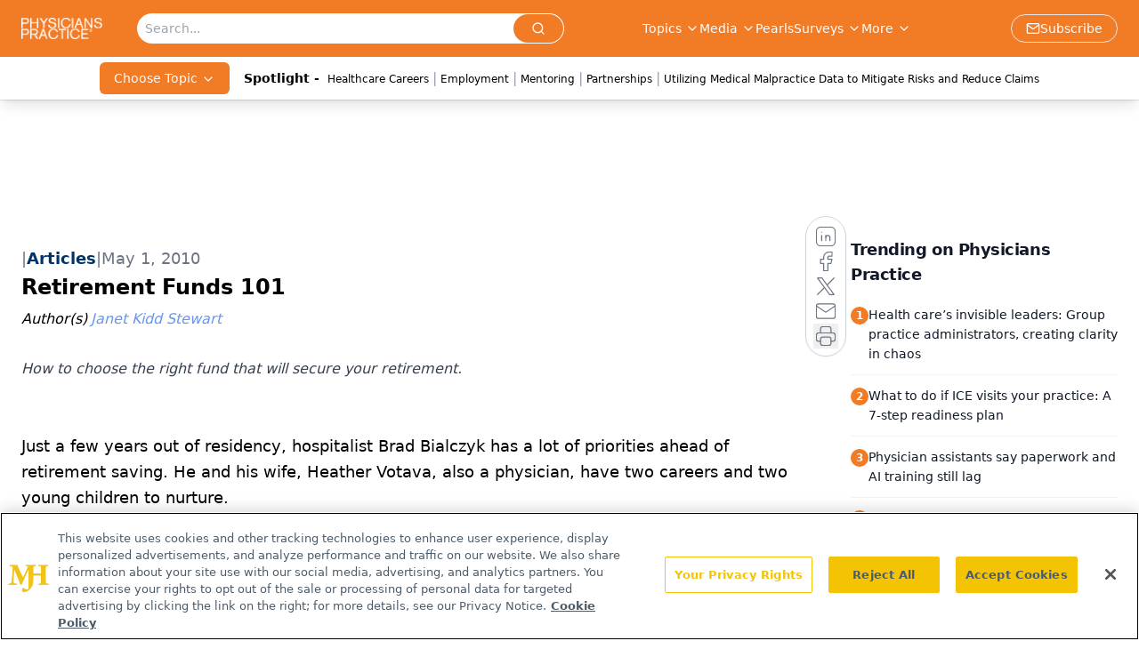

--- FILE ---
content_type: text/html; charset=utf-8
request_url: https://www.physicianspractice.com/view/retirement-funds-101
body_size: 35065
content:
<!DOCTYPE html><html lang="en"> <head><link rel="prefetch" href="/logo.webp"><link rel="preconnect" href="https://www.googletagmanager.com"><link rel="preconnect" href="https://cdn.segment.com"><link rel="preconnect" href="https://www.lightboxcdn.com"><link rel="preconnect" href="https://cdn.cookielaw.org"><link rel="preconnect" href="https://pub.doubleverify.com"><link rel="preconnect" href="https://www.googletagservices.com"><link rel="dns-prefetch" href="https://cdn.jsdelivr.net"><link rel="preconnect" href="https://res.lassomarketing.io"><link rel="icon" href="/favicon.svg" type="image/svg+xml"><link rel="icon" href="/favicon.ico" sizes="any"><link rel="apple-touch-icon" href="/apple-touch-icon.png"><meta charset="UTF-8"><meta name="viewport" content="width=device-width, initial-scale=1.0"><title>Retirement Funds 101 | Physicians Practice</title><link rel="canonical" href="https://www.physicianspractice.com/view/retirement-funds-101"><meta name="description" content="How to choose the right fund that will secure your retirement."><meta name="robots" content="index, follow"><meta property="og:title" content="Retirement Funds 101 | Physicians Practice"><meta property="og:type" content="website"><meta property="og:image" content="https://www.physicianspractice.com/logo.webp"><meta property="og:url" content="https://www.physicianspractice.com/view/retirement-funds-101"><meta property="og:image:url" content="https://www.physicianspractice.com/logo.webp"><meta property="og:image:width" content="1200"><meta property="og:image:height" content="630"><meta property="og:image:alt" content="Retirement Funds 101 | Physicians Practice"><meta property="article:published_time" content="2026-01-27T13:53:49.784Z"><meta property="article:modified_time" content="2026-01-27T13:53:49.784Z"><meta property="article:author" content="Janet Kidd Stewart"><meta property="article:tag" content="Finance"><meta property="article:tag" content="Billing Compliance"><meta property="article:tag" content="Personal Finance"><meta name="twitter:title" content="Retirement Funds 101 | Physicians Practice"><meta name="twitter:image" content="https://www.physicianspractice.com/logo.webp"><meta name="twitter:image:alt" content="Retirement Funds 101 | Physicians Practice"><meta name="twitter:description" content="How to choose the right fund that will secure your retirement."><link rel="icon" href="/favicon.ico"><meta name="twitter:image" content="https://www.physicianspractice.com/logo.webp"><meta name="twitter:title" content="Retirement Funds 101 | Physicians Practice"><meta name="twitter:description" content="How to choose the right fund that will secure your retirement."><script type="application/ld+json">{"@context":"https://schema.org","@type":"NewsArticle","headline":"Retirement Funds 101","datePublished":"2010-05-01T15:00:00.000Z","dateModified":"2020-11-16T00:22:12.000Z","inLanguage":"en-US","image":{"@type":"ImageObject","url":"https://www.physicianspractice.com/logo.webp","caption":"Retirement Funds 101","alternateName":"Retirement Funds 101"},"thumbnail":{"@type":"ImageObject","url":"https://www.physicianspractice.com/logo.webp","caption":"Retirement Funds 101","alternateName":"Retirement Funds 101"},"publisher":{"@type":"Organization","name":"Physicians Practice","logo":{"@type":"ImageObject","url":"https://www.physicianspractice.com/logo.webp"}},"keywords":"Finance, Billing Compliance, Personal Finance","articleBody":"\nJust a few years out of residency, hospitalist Brad Bialczyk has a lot of priorities ahead of retirement saving. He and his wife, Heather Votava, also a physician, have two careers and two young children to nurture. \nSure, they’re maxing out their 401(k) plans at work and trying to make sensible decisions about spending. Don’t look for a Lexus in their driveway - it’s a Toyota 4Runner and a RAV4 for this family. \nBut with healthcare reform looming, volatile financial markets, and dire predictions about the likely state of Social Security by the time today’s 30-somethings retire, they admit to a bit of unease when it comes to knowing if they’re truly on track for the long term. Although they’re diligent about not getting carried away with big-ticket luxuries, they sometimes start to sweat the smaller stuff. \n“When you start to make more money you end up wasting a lot,” says Bialczyk, who lives near Minneapolis. “You get home from work and don’t want to cook so you go out. It all adds up.” \nAnother challenge comes in deciding how aggressively to invest money for a retirement that is decades away. Conventional wisdom used to dictate young savers keep a very large percentage of their long-term money in the stock market, but financial advisers today are much more cautious. \nDespite all the uncertainty, there are a few ways to get some control over retirement saving, no matter your risk tolerance and asset allocation. Setting an aggressive savings target and socking away the money in the right type of retirement accounts will help start you on your way. \n401(k): start here \n\nIf your practice offers a 401(k) plan, this is most likely the best haven for your first retirement dollars saved. Many tax-exempt healthcare employers offer 403(b) plans, which are similar to a 401(k) and have come under new regulations designed to stiffen fiduciary standards, making them even more like 401(k)s. \n“You want to look first at the no-brainer things that physicians will clearly want to do for retirement,” says Marshall Gifford, Bialczyk’s financial adviser. Contribute the maximum allowed annually to your workplace plan before considering alternatives like annuities or life insurance policies, says Gifford, who is senior partner for North Star Resource Group in Minneapolis. \nHow to tell if your workplace plan is a good one? Look for low-cost index fund options with a broad exposure to world markets. A good place to see how your plan stacks up is www.brightscope.com. This free service rates thousands of plans, including plans for Clarian Health Partners, Inova Health System, Iowa Health System, and the Marshfield Clinic. The site not only gives the expense ratios (annual charges) of funds in your plan, but also estimates what you’re paying in transaction costs and other charges in the underlying investments. Then it compares those charges to other similar employers in an industry. \nFor his younger physician clients, Gifford typically recommends saving in a Roth 401(k) if that option is available at work. With these plans, contributions are deducted from your paycheck, but you receive no tax deduction on the money. Down the road, however, withdrawals in retirement come out essentially tax free. \nGifford’s reasoning on foregoing the tax break today: With such a long time horizon, most under-40 physicians will be better off with a tax-free income stream in retirement, rather than taking the break now. Plus, by contributing the entire maximum in today’s dollars to the Roth, you’re effectively contributing a higher amount than in a deductible plan. \nThe contribution limit for 401(k) plans in 2010 is unchanged at $16,500. Don’t assume this is all you’ll need to save, however. \nIf you started saving in your 20s, putting away 10 percent of gross pay each year would probably get you close to your retirement goals. If life - in the form of medical school, for example - got in the way and you didn’t start saving until your 30s, you’ll probably want to aim for saving at least 20 percent to 25 percent. \nFor most physicians, that means finding other vehicles beyond your workplace account. \nNext step: the IRA \n\nIf you’re already covered by a 401(k) plan, your ability to make tax-deductible contributions to an IRA is phased out above certain income thresholds. \nBeginning this year, however, you can make nondeductible contributions to a traditional IRA and then convert it to a Roth IRA, regardless of your income. For 2010, the IRA contribution limit is $5,000, or $6,000 for people 50 and older. \nHere’s the catch with conversions: If you’ve built up substantial assets in a deductible IRA over the years, that will affect the taxes you’ll owe on the conversion to a Roth. You aren’t allowed to just convert the nondeductible contributions to the new Roth IRA, says Ed Slott, an accountant and IRA expert. Instead, whatever amount you decide to convert to the Roth will come out according to the proportion of deductible and nondeductible funds you have in all your traditional IRAs, he says. \n\nSay you have a traditional IRA worth $100,000, and 90 percent of that account was made up of deductible contributions. If you now want to convert $10,000 from a traditional IRA to a Roth, then you’ll owe income tax on $9,000 of the conversion. \nPrime candidates for Roth conversions are the young and wealthy, because their future tax rates stand to stay the same or move higher, and younger savers have a long time horizon to make up for the “penalty” of using after-tax money for contributions. And heirs will love the tax-free accounts that carry no requirement for minimum distributions. \nWho should think hard before converting? If you might be in a lower tax bracket in retirement, it doesn’t make sense to pay taxes at your highest marginal rate today on the conversion, experts say. A middle-aged couple who are in a high bracket now but who haven’t saved a big pile of money for retirement (think about that late start mentioned earlier) might want to stay in a tax deductible IRA. \nIn a gray area? Consider a blend. You could save half the year in a Roth 401(k), then half in a traditional plan. Or you could do a new Roth conversion on your IRA, but save at work in a traditional 401(k). \nIRAs for solo practitioners \n\nFor solo doctors, there are IRAs that potentially allow you to sock away even more. \nWith a SEP-IRA, for example, you can contribute, tax-deferred, 25 percent of income up to a $49,000 cap. SEP stands for simplified employee pension, and it can be set up through banks or brokerages by small business owners and self-employed workers. As with any IRA, remember to shop for low fees and strong investment choices - there are lots of providers vying for your business. \nSolo 401(k) plans are worth a look for their simplicity and low cost to operate, but higher income physicians will typically find the contribution limit formula of the SEP-IRA allows you to sock away the most. \nLate in the game but haven’t saved much for retirement? A defined benefit pension for a self-employed physician can make some sense, but consult a financial adviser who has plenty of experience setting them up and can help you navigate the required red tape. These plans allow you to put large lump sums into the plan relatively quickly and offer some creditor protection as well, but fees can be high. \nBeware the risks of 457s \n\nSome nonprofit employers offer yet another tax-deferred savings vehicle, called 457 plans. \nThese accounts allow savers to defer compensation on a pretax basis, but by law the money must remain “at risk” and under the ownership of the employer. That means your funds could wind up paying creditors in a bankruptcy situation, for example. For that reason, Gifford typically advises clients to steer clear. \nLast resort: life insurance \n\nIf you’ve maxed out all these avenues, a final place to consider putting cash on a tax-advantaged basis is in a permanent life insurance policy, Gifford says. You can over-fund the policy, or contribute higher than the annual premium, to boost the savings component in the policy, he says. Be certain to hire an experienced adviser to help you purchase the policy, however, because these are highly individualized and complex contracts. \nAfter all these tax-advantaged avenues are exhausted, you’ll be left with saving in a regular, taxable account. For these, look to low-cost, low-turnover mutual funds or individual stocks, which will generate less in transaction costs and taxes. \n“Most younger clients agree they’re not going to get much from Social Security to replace their incomes in retirement,” Gifford says. “I tell them if they save 20 percent of gross income to build wealth for 20 years, they should be financially independent.” \nJanet Kidd Stewart is a freelance writer based in Marshfield, Wis. As a contributing columnist for the Chicago Tribune, she writes a weekly, syndicated retirement column called “The Journey” that appears in Tribune newspapers across the United States. She holds a master’s degree from the Medill School of Journalism at Northwestern University. She can be reached via physicianspractice@cmpmedica.com. \nThis article originally appeared in the May 2010 issue of Physicians Practice.","description":"How to choose the right fund that will secure your retirement.","author":[{"@type":"Person","name":"Janet Kidd Stewart","url":"https://www.physicianspractice.com/authors/janet-kidd-stewart"}]}</script><script type="application/ld+json">{"@context":"https://schema.org","@type":"Organization","contactPoint":{"@type":"ContactPoint","availableLanguage":["English"]},"name":"Physicians Practice – Medical Practice Management News &amp; Insights","alternateName":"Physicians Practice","description":"Physicians Practice offers insights for managing independent and group practices, covering insurance, compliance, technology, and patient engagement.","email":"info@mjhlifesciences.com","telephone":"609-716-7777","sameAs":["https://www.facebook.com/Physicians-Practice-91686200935/","https://twitter.com/PhysiciansPract/","https://www.linkedin.com/company/physicians-practice/","/rss.xml"],"address":{"@type":"PostalAddress","streetAddress":"259 Prospect Plains Rd, Bldg H","addressLocality":"Monroe","addressRegion":"New Jersey","postalCode":"08831","addressCountry":"United States of America"},"foundingDate":"2000-12-06","founder":{"@type":"Person","name":"MJH Life Sciences"},"employees":[{"@type":"Person","name":"Silas Inman"},{"@type":"Person","name":"Christopher Mazzolini"},{"@type":"Person","name":"Keith Reynolds"}]}</script><script async src="https://cdn.jsdelivr.net/npm/@segment/analytics-consent-wrapper-onetrust@latest/dist/umd/analytics-onetrust.umd.js"></script>
 <script>
  window.dataLayer = window.dataLayer || [];
  function gtag(){dataLayer.push(arguments);}
  gtag('set' , 'developer_id.dYWJhMj', true);
  gtag('consent', 'default', {
      ad_storage: 'denied',
      analytics_storage: 'denied',
      functionality_storage: 'denied',
      personalization_storage: 'denied',
      security_storage: 'granted',
      ad_user_data: 'denied',
      ad_personalization: 'denied',
      region: [
        'AT',
        'BE',
        'BG',
        'HR',
        'CY',
        'CZ',
        'DK',
        'EE',
        'FI',
        'FR',
        'DE',
        'EL',
        'HU',
        'IE',
        'IT',
        'LV',
        'LT',
        'LU',
        'MT',
        'NL',
        'PL',
        'PT',
        'RO',
        'SK',
        'SI',
        'ES',
        'SE',
        'GB',
        'US-CA',
      ],
    });
    gtag('consent', 'default', {
      ad_storage: 'granted',
      analytics_storage: 'granted',
      functionality_storage: 'granted',
      personalization_storage: 'granted',
      security_storage: 'granted',
      ad_user_data: 'granted',
      ad_personalization: 'granted',
    });
    </script>
    <script src="https://cdn.cookielaw.org/scripttemplates/otSDKStub.js" type="text/javascript" charset="UTF-8" data-domain-script="0196a5af-95d6-771d-bb8a-95c8dbf3c484"></script>
    <script type="text/javascript">function OptanonWrapper() {}</script>
    <script async type="text/plain" class="optanon-category-C0001" src="https://www.lightboxcdn.com/static/lightbox_mjh.js"></script>
  <script async type="text/plain" class="optanon-category-C0004" src="https://res.lassomarketing.io/scripts/lasso-imp-id-min.js"></script> 
   <script async type="text/javascript">
      !function(){var analytics=window.analytics=window.analytics||[];if(!analytics.initialize)if(analytics.invoked)window.console&&console.error&&console.error("Segment snippet included twice.");else{analytics.invoked=!0;analytics.methods=["trackSubmit","trackClick","trackLink","trackForm","pageview","identify","reset","group","track","ready","alias","debug","page","once","off","on","addSourceMiddleware","addIntegrationMiddleware","setAnonymousId","addDestinationMiddleware"];analytics.factory=function(e){return function(){var t=Array.prototype.slice.call(arguments);t.unshift(e);analytics.push(t);return analytics}};for(var e=0;e<analytics.methods.length;e++){var key=analytics.methods[e];analytics[key]=analytics.factory(key)}analytics.load=function(key,e){var t=document.createElement("script");t.type="text/javascript";t.async=!0;t.src="https://cdn.segment.com/analytics.js/v1/" + key + "/analytics.min.js";var n=document.getElementsByTagName("script")[0];n.parentNode.insertBefore(t,n);analytics._loadOptions=e};analytics.SNIPPET_VERSION="4.13.1";
      //check lasso , if lassoImpID doesnt exist try again in 1.25 seconds
      function checkLasso() {
        if (typeof lassoImpID !== 'undefined') {
          window.LassoImpressionID = lassoImpID();
          withOneTrust(analytics).load('BBbKMoOjmhsxPnbd2nO6osz3zq67DzuN');
          analytics.page({
            'LassoImpressionID': window.LassoImpressionID
          });
        } else {
          setTimeout(checkLasso, 1000);
        }
      }
          checkLasso();
            }}();
    </script><script class="optanon-category-C0001" type="text/plain" async src="https://one.physicianspractice.com/tagmanager/scripts/one.js"></script><script async type="text/javascript" src="https://one.physicianspractice.com/tagmanager/scripts/one.js"></script><script type="text/javascript" src="https://www.googletagservices.com/tag/js/gpt.js"></script><script async src="https://pub.doubleverify.com/dvtag/20083417/DV1815449/pub.js"></script><script type="text/javascript">
            window.onDvtagReady = function (callback, timeout = 750) { 
            window.dvtag = window.dvtag || {} 
            dvtag.cmd = dvtag.cmd || [] 
            const opt = { callback, timeout, timestamp: new Date().getTime() } 
            dvtag.cmd.push(function () { dvtag.queueAdRequest(opt) }) 
            setTimeout(function () { 
            const cb = opt.callback 
            opt.callback = null 
            if (cb) cb() 
            }, timeout) 
            } 
     </script><script>(function(){const gtmID = "5K93MM4";

        (function (w, d, s, l, i) {
          w[l] = w[l] || [];
          w[l].push({ 'gtm.start': new Date().getTime(), event: 'gtm.js' });
          var f = d.getElementsByTagName(s)[0],
            j = d.createElement(s),
            dl = l != 'dataLayer' ? '&l=' + l : '';
          j.async = true;
          j.src = 'https://www.googletagmanager.com/gtm.js?id=' + i + dl;
          f.parentNode.insertBefore(j, f);
        })(window, document, 'script', 'dataLayer', 'GTM-' + gtmID);
      })();</script><!-- <ClientRouter  /> --><link rel="stylesheet" href="/_astro/_slug_.BuD6RBw0.css">
<style>.embla{overflow:hidden;height:100%;width:100%}.embla__container{display:flex;flex-direction:column;height:90%;padding:0 0 2%}.vjs-text-track-cue{font-size:1.5rem!important}.embla__slide{flex:0 0 100%;min-width:0;height:100%;display:flex;align-items:center;justify-content:center;margin:0 0 calc(15% / 9);opacity:.3;transform:scale(.95);transition:opacity .3s ease,transform .3s ease}.embla__slide.is-snapped{opacity:1;transform:scale(1);z-index:2}.embla__slide.is-in-view:not(.is-snapped){opacity:.6;transform:scale(.97)}.embla__slide:not(.is-snapped) .shorts-video-container:after{content:"";position:absolute;inset:0;background:linear-gradient(to bottom,#0000001a,#0000004d,#0000001a);pointer-events:none;z-index:1}.embla.is-wheel-scrolling{cursor:grabbing}.embla.is-wheel-scrolling .embla__slide{pointer-events:none}.shorts-item{height:100%;position:relative;display:flex;flex-direction:column;align-items:center;justify-content:center;padding:0}.shorts-video-container{position:relative;width:100%;height:100%;max-height:min(90vh,calc(100vw * 16 / 9));margin:0 auto;border-radius:12px}@supports (aspect-ratio: 9 / 16){.shorts-video-container{aspect-ratio:9 / 16;width:auto;height:100%}}@supports not (aspect-ratio: 9 / 16){.shorts-video-container{width:56.25vh;height:100%}}.shorts-video-wrapper{position:relative;width:100%;height:100%}.bg-shorts-container .video-js{width:100%!important;height:100%!important;-o-object-fit:cover;object-fit:cover;position:absolute;top:0;left:0}.bg-shorts-container .video-js video{width:100%!important;height:100%!important;-o-object-fit:cover;object-fit:cover;position:absolute;top:0;left:0}.bg-shorts-container{width:100%;height:100%;position:relative}@media (max-width: 768px){.shorts-video-container{max-width:90vw}@supports (aspect-ratio: 9 / 16){.shorts-video-container{height:100%;max-height:75vh}}}.shorts-navigation-btn{transition:all .2s ease-in-out}.shorts-navigation-btn:hover{transform:scale(1.1);background-color:#ffffff4d}.shorts-navigation-btn:active{transform:scale(.95)}@keyframes pulse{0%,to{opacity:1}50%{opacity:.5}}.loading-pulse{animation:pulse 2s cubic-bezier(.4,0,.6,1) infinite}.shorts-overlay{background:linear-gradient(to top,rgba(0,0,0,.8) 0%,rgba(0,0,0,.4) 50%,transparent 100%)}.shorts-navigation,.shorts-navigation button{z-index:9999!important;pointer-events:auto}@media (max-width: 768px){.shorts-navigation{right:8px}.shorts-navigation button{width:32px;height:32px}}
</style>
<link rel="stylesheet" href="/_astro/_slug_.DquC58Zs.css"><script type="module" src="/_astro/page.V2R8AmkL.js"></script></head> <body> <style>astro-island,astro-slot,astro-static-slot{display:contents}</style><script>(()=>{var e=async t=>{await(await t())()};(self.Astro||(self.Astro={})).load=e;window.dispatchEvent(new Event("astro:load"));})();</script><script>(()=>{var A=Object.defineProperty;var g=(i,o,a)=>o in i?A(i,o,{enumerable:!0,configurable:!0,writable:!0,value:a}):i[o]=a;var d=(i,o,a)=>g(i,typeof o!="symbol"?o+"":o,a);{let i={0:t=>m(t),1:t=>a(t),2:t=>new RegExp(t),3:t=>new Date(t),4:t=>new Map(a(t)),5:t=>new Set(a(t)),6:t=>BigInt(t),7:t=>new URL(t),8:t=>new Uint8Array(t),9:t=>new Uint16Array(t),10:t=>new Uint32Array(t),11:t=>1/0*t},o=t=>{let[l,e]=t;return l in i?i[l](e):void 0},a=t=>t.map(o),m=t=>typeof t!="object"||t===null?t:Object.fromEntries(Object.entries(t).map(([l,e])=>[l,o(e)]));class y extends HTMLElement{constructor(){super(...arguments);d(this,"Component");d(this,"hydrator");d(this,"hydrate",async()=>{var b;if(!this.hydrator||!this.isConnected)return;let e=(b=this.parentElement)==null?void 0:b.closest("astro-island[ssr]");if(e){e.addEventListener("astro:hydrate",this.hydrate,{once:!0});return}let c=this.querySelectorAll("astro-slot"),n={},h=this.querySelectorAll("template[data-astro-template]");for(let r of h){let s=r.closest(this.tagName);s!=null&&s.isSameNode(this)&&(n[r.getAttribute("data-astro-template")||"default"]=r.innerHTML,r.remove())}for(let r of c){let s=r.closest(this.tagName);s!=null&&s.isSameNode(this)&&(n[r.getAttribute("name")||"default"]=r.innerHTML)}let p;try{p=this.hasAttribute("props")?m(JSON.parse(this.getAttribute("props"))):{}}catch(r){let s=this.getAttribute("component-url")||"<unknown>",v=this.getAttribute("component-export");throw v&&(s+=` (export ${v})`),console.error(`[hydrate] Error parsing props for component ${s}`,this.getAttribute("props"),r),r}let u;await this.hydrator(this)(this.Component,p,n,{client:this.getAttribute("client")}),this.removeAttribute("ssr"),this.dispatchEvent(new CustomEvent("astro:hydrate"))});d(this,"unmount",()=>{this.isConnected||this.dispatchEvent(new CustomEvent("astro:unmount"))})}disconnectedCallback(){document.removeEventListener("astro:after-swap",this.unmount),document.addEventListener("astro:after-swap",this.unmount,{once:!0})}connectedCallback(){if(!this.hasAttribute("await-children")||document.readyState==="interactive"||document.readyState==="complete")this.childrenConnectedCallback();else{let e=()=>{document.removeEventListener("DOMContentLoaded",e),c.disconnect(),this.childrenConnectedCallback()},c=new MutationObserver(()=>{var n;((n=this.lastChild)==null?void 0:n.nodeType)===Node.COMMENT_NODE&&this.lastChild.nodeValue==="astro:end"&&(this.lastChild.remove(),e())});c.observe(this,{childList:!0}),document.addEventListener("DOMContentLoaded",e)}}async childrenConnectedCallback(){let e=this.getAttribute("before-hydration-url");e&&await import(e),this.start()}async start(){let e=JSON.parse(this.getAttribute("opts")),c=this.getAttribute("client");if(Astro[c]===void 0){window.addEventListener(`astro:${c}`,()=>this.start(),{once:!0});return}try{await Astro[c](async()=>{let n=this.getAttribute("renderer-url"),[h,{default:p}]=await Promise.all([import(this.getAttribute("component-url")),n?import(n):()=>()=>{}]),u=this.getAttribute("component-export")||"default";if(!u.includes("."))this.Component=h[u];else{this.Component=h;for(let f of u.split("."))this.Component=this.Component[f]}return this.hydrator=p,this.hydrate},e,this)}catch(n){console.error(`[astro-island] Error hydrating ${this.getAttribute("component-url")}`,n)}}attributeChangedCallback(){this.hydrate()}}d(y,"observedAttributes",["props"]),customElements.get("astro-island")||customElements.define("astro-island",y)}})();</script><astro-island uid="Z2rdDCl" prefix="r7" component-url="/_astro/atoms.Ch89ewdX.js" component-export="SanityClient" renderer-url="/_astro/client.4AZqD4Tw.js" props="{&quot;config&quot;:[0,{&quot;dataset&quot;:[0,&quot;physpractice&quot;],&quot;projectId&quot;:[0,&quot;0vv8moc6&quot;],&quot;useCdn&quot;:[0,true],&quot;token&quot;:[0,&quot;skIjFEmlzBmyZpjK8Zc1FQwpwi0Bv3wVI0WhSPJfe5wEiXkmkb3Rq7h5T1WLyvXaJAhM7sOBa2vXBRGxShTPYsvCpTSYuIFBEZnhapLqKMkXyRyxCYjZQYbPv4Zbdn7UMjfKcTbCwat1s1GKaDhqbiwIffPYLGtrK4hT6V3Xq32NfzOzScjn&quot;]}]}" ssr client="load" opts="{&quot;name&quot;:&quot;SanityClient&quot;,&quot;value&quot;:true}"></astro-island>  <!-- <VisualEditing enabled={visualEditingEnabled} zIndex={1000} /> --> <script>(()=>{var e=async t=>{await(await t())()};(self.Astro||(self.Astro={})).only=e;window.dispatchEvent(new Event("astro:only"));})();</script><astro-island uid="Z1l498L" component-url="/_astro/index.qum6FzgI.js" component-export="default" renderer-url="/_astro/client.4AZqD4Tw.js" props="{&quot;settings&quot;:[0,{&quot;useNewWelcomeAd&quot;:[0,true],&quot;siteConfig&quot;:[0,{&quot;sanityClientConfig&quot;:[0,{&quot;dataset&quot;:[0,&quot;physpractice&quot;],&quot;projectId&quot;:[0,&quot;0vv8moc6&quot;],&quot;useCdn&quot;:[0,true],&quot;token&quot;:[0,&quot;skIjFEmlzBmyZpjK8Zc1FQwpwi0Bv3wVI0WhSPJfe5wEiXkmkb3Rq7h5T1WLyvXaJAhM7sOBa2vXBRGxShTPYsvCpTSYuIFBEZnhapLqKMkXyRyxCYjZQYbPv4Zbdn7UMjfKcTbCwat1s1GKaDhqbiwIffPYLGtrK4hT6V3Xq32NfzOzScjn&quot;]}],&quot;customSpecialtyText&quot;:[0,&quot;Choose Topic&quot;],&quot;gtmID&quot;:[0,&quot;5K93MM4&quot;],&quot;title&quot;:[0,&quot;Physicians Practice&quot;],&quot;liveDomain&quot;:[0,&quot;www.physicianspractice.com&quot;],&quot;logo&quot;:[0,&quot;/logo.webp&quot;],&quot;white_logo&quot;:[0,&quot;/logo.webp&quot;],&quot;megaMenuTaxName&quot;:[0,&quot;topic&quot;],&quot;twitter&quot;:[0,&quot;&quot;],&quot;onejs&quot;:[0,&quot;https://one.physicianspractice.com/tagmanager/scripts/one.js&quot;],&quot;sharingImageUrl&quot;:[0,&quot;https://www.physicianspractice.com/logo.webp&quot;],&quot;oneTrustId&quot;:[0,&quot;0196a5af-95d6-771d-bb8a-95c8dbf3c484&quot;],&quot;subscribe&quot;:[0,{&quot;href&quot;:[0,&quot;/newsletter&quot;],&quot;text&quot;:[0,&quot;Optimize your practice with the Physicians Practice newsletter, offering management pearls, leadership tips, and business strategies tailored for practice administrators and physicians of any specialty.&quot;]}],&quot;subFooterLinks&quot;:[1,[[0,{&quot;url&quot;:[0,&quot;/&quot;],&quot;title&quot;:[0,&quot;Home&quot;]}],[0,{&quot;url&quot;:[0,&quot;/about-us&quot;],&quot;title&quot;:[0,&quot;About Us&quot;]}],[0,{&quot;url&quot;:[0,&quot;/news&quot;],&quot;title&quot;:[0,&quot;News&quot;]}],[0,{&quot;url&quot;:[0,&quot;/contact-us&quot;],&quot;title&quot;:[0,&quot;Contact Us&quot;]}]]]}],&quot;styleConfig&quot;:[0,{&quot;navigation&quot;:[0,5],&quot;footer&quot;:[0,1],&quot;featureDeck&quot;:[0,1],&quot;featureSlider&quot;:[0,1]}],&quot;adConfig&quot;:[0,{&quot;networkID&quot;:[0,&quot;4688&quot;],&quot;adUnit&quot;:[0,&quot;cmpm.physicianspractice&quot;]}],&quot;pageConfig&quot;:[0,{&quot;publicationName&quot;:[0,&quot;Physicians Practice&quot;],&quot;publicationUrl&quot;:[0,&quot;journals&quot;],&quot;authorUrl&quot;:[0,&quot;authors&quot;],&quot;cmeUrl&quot;:[0,&quot;continuing-medical-education&quot;]}],&quot;sanityConfig&quot;:[0,{&quot;taxonomy&quot;:[0,{&quot;news&quot;:[0,&quot;phyprac_taxonomy_1809_news&quot;],&quot;conference&quot;:[0,&quot;phyprac_documentGroup_639_mgma&quot;],&quot;clinical&quot;:[0,&quot;d91ba945-5fe1-4208-8036-c6d2c2c68910&quot;]}],&quot;docGroup&quot;:[0,{&quot;conference&quot;:[0,&quot;phyprac_documentGroup_53589_conference&quot;]}],&quot;contentCategory&quot;:[0,{&quot;articles&quot;:[0,&quot;8bdaa7fc-960a-4b57-b076-75fdce3741bb&quot;],&quot;videos&quot;:[0,&quot;42000fd0-0d05-4832-9f2c-62c21079b76c&quot;],&quot;hero&quot;:[0,&quot;2504da4c-b21a-465e-88ba-3841a00c0395&quot;],&quot;podcasts&quot;:[0,&quot;93d57b69-2d72-45fe-8b8a-d18e7e7e5f20&quot;],&quot;slideshows&quot;:[0,&quot;61085300-0cae-4cd1-b0e8-26323ac5c2e6&quot;],&quot;polls&quot;:[0,&quot;9e4880fc-85b8-4ffb-a066-79af8dfaa4e1&quot;]}]}],&quot;customPageTypes&quot;:[1,[]],&quot;gateEnabled&quot;:[0,&quot;modal&quot;],&quot;sMaxAge&quot;:[0,300],&quot;staleWhileRevalidate&quot;:[0,329],&quot;allowedDomains&quot;:[1,[[0,&quot;ce.dvm360.com&quot;],[0,&quot;www.pharmacytimes.org&quot;],[0,&quot;www.gotoper.com&quot;]]]}],&quot;targeting&quot;:[0,{&quot;content_placement&quot;:[1,[[0,&quot;topic/billing-collections&quot;],[0,&quot;topic/personal-finance&quot;],[0,&quot;topic/billing-compliance&quot;]]],&quot;document_url&quot;:[1,[[0,&quot;retirement-funds-101&quot;]]],&quot;document_group&quot;:[1,[]],&quot;content_group&quot;:[1,[]],&quot;rootDocumentGroup&quot;:[1,[]],&quot;issue_url&quot;:[1,[]],&quot;publication_url&quot;:[1,[]],&quot;tags&quot;:[1,[[0,&quot;Finance&quot;],[0,&quot;Billing Compliance&quot;],[0,&quot;Personal Finance&quot;]]],&quot;hostname&quot;:[0,&quot;www.physicianspractice.com&quot;],&quot;adLayer&quot;:[0,{&quot;adSlotSelection&quot;:[1,[]]}]}],&quot;gateData&quot;:[0,{}]}" ssr client="only" opts="{&quot;name&quot;:&quot;ADWelcome&quot;,&quot;value&quot;:true}"></astro-island> <astro-island uid="vmcCl" prefix="r56" component-url="/_astro/ADFloatingFooter.BD49CBHT.js" component-export="default" renderer-url="/_astro/client.4AZqD4Tw.js" props="{&quot;networkID&quot;:[0,&quot;4688&quot;],&quot;adUnit&quot;:[0,&quot;cmpm.physicianspractice&quot;],&quot;targeting&quot;:[0,{&quot;content_placement&quot;:[1,[[0,&quot;topic/billing-collections&quot;],[0,&quot;topic/personal-finance&quot;],[0,&quot;topic/billing-compliance&quot;]]],&quot;document_url&quot;:[1,[[0,&quot;retirement-funds-101&quot;]]],&quot;document_group&quot;:[1,[]],&quot;content_group&quot;:[1,[]],&quot;rootDocumentGroup&quot;:[1,[]],&quot;issue_url&quot;:[1,[]],&quot;publication_url&quot;:[1,[]],&quot;tags&quot;:[1,[[0,&quot;Finance&quot;],[0,&quot;Billing Compliance&quot;],[0,&quot;Personal Finance&quot;]]],&quot;hostname&quot;:[0,&quot;www.physicianspractice.com&quot;],&quot;adLayer&quot;:[0,{&quot;adSlotSelection&quot;:[1,[]]}]}]}" ssr client="load" opts="{&quot;name&quot;:&quot;ADFloatingFooter&quot;,&quot;value&quot;:true}"></astro-island>      <astro-island uid="7hDQB" prefix="r57" component-url="/_astro/ui.BfbiW2ft.js" component-export="N5" renderer-url="/_astro/client.4AZqD4Tw.js" props="{&quot;data&quot;:[0,{&quot;logoImage&quot;:[0,&quot;/logo.webp&quot;],&quot;mainLinks&quot;:[1,[[0,{&quot;_createdAt&quot;:[0,&quot;2020-06-08T14:35:34Z&quot;],&quot;_id&quot;:[0,&quot;91e8bf4a-cbd9-470d-83ab-3c68a2e84984&quot;],&quot;_rev&quot;:[0,&quot;4HSvUHRWgO5oHUNNSvnT4O&quot;],&quot;_type&quot;:[0,&quot;mainNavigation&quot;],&quot;_updatedAt&quot;:[0,&quot;2021-06-30T15:48:42Z&quot;],&quot;is_active&quot;:[0,true],&quot;name&quot;:[0,&quot;Topics&quot;],&quot;navParent&quot;:[0,null],&quot;sortOrder&quot;:[0,1],&quot;subQuery&quot;:[1,[[0,{&quot;_createdAt&quot;:[0,&quot;2024-05-01T19:22:39Z&quot;],&quot;_id&quot;:[0,&quot;4cee35a2-6c53-47f5-a8fd-3c36ad5bf27b&quot;],&quot;_rev&quot;:[0,&quot;n7oekD5bZ5TrEiyxt4YWpw&quot;],&quot;_type&quot;:[0,&quot;mainNavigation&quot;],&quot;_updatedAt&quot;:[0,&quot;2024-05-01T19:23:18Z&quot;],&quot;blank&quot;:[0,false],&quot;children&quot;:[1,[]],&quot;is_active&quot;:[0,true],&quot;name&quot;:[0,&quot;Access and Reimbursement&quot;],&quot;navParent&quot;:[0,{&quot;_ref&quot;:[0,&quot;91e8bf4a-cbd9-470d-83ab-3c68a2e84984&quot;],&quot;_type&quot;:[0,&quot;reference&quot;]}],&quot;url&quot;:[0,&quot;/topic/access&quot;]}],[0,{&quot;_createdAt&quot;:[0,&quot;2020-06-08T14:36:38Z&quot;],&quot;_id&quot;:[0,&quot;215986b2-d173-49d8-978e-b54bf7c93a4d&quot;],&quot;_rev&quot;:[0,&quot;dwzss1HGi2sMjdPkmaobam&quot;],&quot;_type&quot;:[0,&quot;mainNavigation&quot;],&quot;_updatedAt&quot;:[0,&quot;2020-08-19T06:00:13Z&quot;],&quot;blank&quot;:[0,false],&quot;children&quot;:[1,[]],&quot;is_active&quot;:[0,true],&quot;name&quot;:[0,&quot;Billing &amp; Collections&quot;],&quot;navParent&quot;:[0,{&quot;_ref&quot;:[0,&quot;91e8bf4a-cbd9-470d-83ab-3c68a2e84984&quot;],&quot;_type&quot;:[0,&quot;reference&quot;]}],&quot;url&quot;:[0,&quot;/topic/billing-collections&quot;]}],[0,{&quot;_createdAt&quot;:[0,&quot;2020-06-08T14:38:38Z&quot;],&quot;_id&quot;:[0,&quot;753bbe9a-21ed-453f-8208-4c44008b056a&quot;],&quot;_rev&quot;:[0,&quot;1lMG1sU1bzxxC9S8bTPLTO&quot;],&quot;_type&quot;:[0,&quot;mainNavigation&quot;],&quot;_updatedAt&quot;:[0,&quot;2020-08-19T06:00:22Z&quot;],&quot;children&quot;:[1,[]],&quot;is_active&quot;:[0,true],&quot;name&quot;:[0,&quot;Coding &amp; Documentation&quot;],&quot;navParent&quot;:[0,{&quot;_ref&quot;:[0,&quot;91e8bf4a-cbd9-470d-83ab-3c68a2e84984&quot;],&quot;_type&quot;:[0,&quot;reference&quot;]}],&quot;url&quot;:[0,&quot;/topic/coding-documentation&quot;]}],[0,{&quot;_createdAt&quot;:[0,&quot;2020-06-08T14:38:21Z&quot;],&quot;_id&quot;:[0,&quot;4a50ce69-b539-4ea0-b870-3a98b565d66d&quot;],&quot;_rev&quot;:[0,&quot;4S8KJdNJg7wGuXoTN7TE9s&quot;],&quot;_type&quot;:[0,&quot;mainNavigation&quot;],&quot;_updatedAt&quot;:[0,&quot;2020-08-19T06:00:28Z&quot;],&quot;children&quot;:[1,[]],&quot;is_active&quot;:[0,true],&quot;name&quot;:[0,&quot;Finance&quot;],&quot;navParent&quot;:[0,{&quot;_ref&quot;:[0,&quot;91e8bf4a-cbd9-470d-83ab-3c68a2e84984&quot;],&quot;_type&quot;:[0,&quot;reference&quot;]}],&quot;url&quot;:[0,&quot;/topic/finance&quot;]}],[0,{&quot;_createdAt&quot;:[0,&quot;2020-06-08T14:38:03Z&quot;],&quot;_id&quot;:[0,&quot;5b39419a-1bb5-4826-9c3c-859c782ee2f4&quot;],&quot;_rev&quot;:[0,&quot;5WuzU0EjNGnVTgI9fc2Q33&quot;],&quot;_type&quot;:[0,&quot;mainNavigation&quot;],&quot;_updatedAt&quot;:[0,&quot;2020-08-19T06:00:33Z&quot;],&quot;children&quot;:[1,[]],&quot;is_active&quot;:[0,true],&quot;name&quot;:[0,&quot;Law &amp; Malpractice&quot;],&quot;navParent&quot;:[0,{&quot;_ref&quot;:[0,&quot;91e8bf4a-cbd9-470d-83ab-3c68a2e84984&quot;],&quot;_type&quot;:[0,&quot;reference&quot;]}],&quot;url&quot;:[0,&quot;/topic/law-malpractice&quot;]}],[0,{&quot;_createdAt&quot;:[0,&quot;2024-08-21T17:10:45Z&quot;],&quot;_id&quot;:[0,&quot;5b46f628-fa23-4014-8f70-7fa87b0b479e&quot;],&quot;_rev&quot;:[0,&quot;b9GrFXbFvITsBLvCYp2lWr&quot;],&quot;_system&quot;:[0,{&quot;base&quot;:[0,{&quot;id&quot;:[0,&quot;5b46f628-fa23-4014-8f70-7fa87b0b479e&quot;],&quot;rev&quot;:[0,&quot;CZDH2OuL9PZpRwL2xPXjFI&quot;]}]}],&quot;_type&quot;:[0,&quot;mainNavigation&quot;],&quot;_updatedAt&quot;:[0,&quot;2025-10-27T18:54:02Z&quot;],&quot;blank&quot;:[0,false],&quot;children&quot;:[1,[]],&quot;is_active&quot;:[0,true],&quot;name&quot;:[0,&quot;MedMal by Coverys&quot;],&quot;navParent&quot;:[0,{&quot;_ref&quot;:[0,&quot;91e8bf4a-cbd9-470d-83ab-3c68a2e84984&quot;],&quot;_type&quot;:[0,&quot;reference&quot;]}],&quot;url&quot;:[0,&quot;/sponsored-topics/medmalcoverys&quot;]}],[0,{&quot;_createdAt&quot;:[0,&quot;2020-06-08T14:37:41Z&quot;],&quot;_id&quot;:[0,&quot;94f65b06-09ee-4a46-b489-38f2ed58768b&quot;],&quot;_rev&quot;:[0,&quot;5WuzU0EjNGnVTgI9fc2QNT&quot;],&quot;_type&quot;:[0,&quot;mainNavigation&quot;],&quot;_updatedAt&quot;:[0,&quot;2020-08-19T06:00:39Z&quot;],&quot;children&quot;:[1,[]],&quot;is_active&quot;:[0,true],&quot;name&quot;:[0,&quot;Patient Engagement &amp; Communications&quot;],&quot;navParent&quot;:[0,{&quot;_ref&quot;:[0,&quot;91e8bf4a-cbd9-470d-83ab-3c68a2e84984&quot;],&quot;_type&quot;:[0,&quot;reference&quot;]}],&quot;url&quot;:[0,&quot;/topic/patient-engagement-communications&quot;]}],[0,{&quot;_createdAt&quot;:[0,&quot;2020-06-08T14:37:13Z&quot;],&quot;_id&quot;:[0,&quot;05fe4da8-294d-4b92-8793-474010e68ec0&quot;],&quot;_rev&quot;:[0,&quot;1lMG1sU1bzxxC9S8bTPM71&quot;],&quot;_type&quot;:[0,&quot;mainNavigation&quot;],&quot;_updatedAt&quot;:[0,&quot;2020-08-19T06:00:44Z&quot;],&quot;children&quot;:[1,[]],&quot;is_active&quot;:[0,true],&quot;name&quot;:[0,&quot;Staffing &amp; Salary&quot;],&quot;navParent&quot;:[0,{&quot;_ref&quot;:[0,&quot;91e8bf4a-cbd9-470d-83ab-3c68a2e84984&quot;],&quot;_type&quot;:[0,&quot;reference&quot;]}],&quot;url&quot;:[0,&quot;/topic/staffing-salary&quot;]}],[0,{&quot;_createdAt&quot;:[0,&quot;2020-06-08T14:36:55Z&quot;],&quot;_id&quot;:[0,&quot;30b874fa-b86e-4e5c-9cdd-72549d25b766&quot;],&quot;_rev&quot;:[0,&quot;5WuzU0EjNGnVTgI9fc2R2J&quot;],&quot;_type&quot;:[0,&quot;mainNavigation&quot;],&quot;_updatedAt&quot;:[0,&quot;2020-08-19T06:00:49Z&quot;],&quot;children&quot;:[1,[]],&quot;is_active&quot;:[0,true],&quot;name&quot;:[0,&quot;Technology&quot;],&quot;navParent&quot;:[0,{&quot;_ref&quot;:[0,&quot;91e8bf4a-cbd9-470d-83ab-3c68a2e84984&quot;],&quot;_type&quot;:[0,&quot;reference&quot;]}],&quot;url&quot;:[0,&quot;/topic/technology&quot;]}]]]}],[0,{&quot;_createdAt&quot;:[0,&quot;2020-06-09T05:43:21Z&quot;],&quot;_id&quot;:[0,&quot;a7868c3e-e323-41b7-bfac-d88675103b8c&quot;],&quot;_rev&quot;:[0,&quot;P0c2JgcZfKYMHV5LXoRxee&quot;],&quot;_type&quot;:[0,&quot;mainNavigation&quot;],&quot;_updatedAt&quot;:[0,&quot;2020-06-09T17:55:57Z&quot;],&quot;is_active&quot;:[0,true],&quot;name&quot;:[0,&quot;Media&quot;],&quot;navParent&quot;:[0,null],&quot;sortOrder&quot;:[0,2],&quot;subQuery&quot;:[1,[[0,{&quot;_createdAt&quot;:[0,&quot;2020-06-09T05:43:54Z&quot;],&quot;_id&quot;:[0,&quot;228030f8-46e4-4503-a463-20cb8f88770a&quot;],&quot;_rev&quot;:[0,&quot;WiDQdLoFdWHLlrLgwp4jaY&quot;],&quot;_type&quot;:[0,&quot;mainNavigation&quot;],&quot;_updatedAt&quot;:[0,&quot;2021-07-09T13:01:47Z&quot;],&quot;children&quot;:[1,[]],&quot;is_active&quot;:[0,true],&quot;name&quot;:[0,&quot;Video &amp; Interviews&quot;],&quot;navParent&quot;:[0,{&quot;_ref&quot;:[0,&quot;a7868c3e-e323-41b7-bfac-d88675103b8c&quot;],&quot;_type&quot;:[0,&quot;reference&quot;]}],&quot;sortOrder&quot;:[0,1],&quot;url&quot;:[0,&quot;/expert-interviews&quot;]}],[0,{&quot;_createdAt&quot;:[0,&quot;2020-06-09T05:44:31Z&quot;],&quot;_id&quot;:[0,&quot;00eb533f-6b8f-4d65-93c2-be49191d43ca&quot;],&quot;_rev&quot;:[0,&quot;m0z0opc7j2v0jvVXFfd36Y&quot;],&quot;_type&quot;:[0,&quot;mainNavigation&quot;],&quot;_updatedAt&quot;:[0,&quot;2021-07-09T13:02:08Z&quot;],&quot;children&quot;:[1,[]],&quot;is_active&quot;:[0,true],&quot;name&quot;:[0,&quot;Podcasts&quot;],&quot;navParent&quot;:[0,{&quot;_ref&quot;:[0,&quot;a7868c3e-e323-41b7-bfac-d88675103b8c&quot;],&quot;_type&quot;:[0,&quot;reference&quot;]}],&quot;sortOrder&quot;:[0,2],&quot;url&quot;:[0,&quot;/podcasts&quot;]}],[0,{&quot;_createdAt&quot;:[0,&quot;2020-06-09T05:45:00Z&quot;],&quot;_id&quot;:[0,&quot;311a5051-2a5b-48e8-9171-90c3e55b76c9&quot;],&quot;_rev&quot;:[0,&quot;jY4PteWy7hJt5tFtneeBuD&quot;],&quot;_type&quot;:[0,&quot;mainNavigation&quot;],&quot;_updatedAt&quot;:[0,&quot;2021-07-29T14:54:36Z&quot;],&quot;blank&quot;:[0,true],&quot;children&quot;:[1,[]],&quot;is_active&quot;:[0,true],&quot;name&quot;:[0,&quot;Medical World News&quot;],&quot;navParent&quot;:[0,{&quot;_ref&quot;:[0,&quot;a7868c3e-e323-41b7-bfac-d88675103b8c&quot;],&quot;_type&quot;:[0,&quot;reference&quot;]}],&quot;sortOrder&quot;:[0,3],&quot;url&quot;:[0,&quot;https://www.medicalworldnews.com/&quot;]}]]],&quot;url&quot;:[0,&quot;/media&quot;]}],[0,{&quot;_createdAt&quot;:[0,&quot;2020-06-23T13:13:25Z&quot;],&quot;_id&quot;:[0,&quot;e15798b0-551f-4990-b405-173cff5283cd&quot;],&quot;_rev&quot;:[0,&quot;gPN611CRUlJjL1U2WfPCSN&quot;],&quot;_type&quot;:[0,&quot;mainNavigation&quot;],&quot;_updatedAt&quot;:[0,&quot;2020-06-23T13:13:37Z&quot;],&quot;is_active&quot;:[0,true],&quot;name&quot;:[0,&quot;Pearls&quot;],&quot;navParent&quot;:[0,null],&quot;sortOrder&quot;:[0,3],&quot;subQuery&quot;:[1,[]],&quot;url&quot;:[0,&quot;/pearls&quot;]}],[0,{&quot;_createdAt&quot;:[0,&quot;2020-04-03T07:46:10Z&quot;],&quot;_id&quot;:[0,&quot;8daee280-1bee-49a3-8000-157e61d580a4&quot;],&quot;_rev&quot;:[0,&quot;gPN611CRUlJjL1U2WfPCnV&quot;],&quot;_type&quot;:[0,&quot;mainNavigation&quot;],&quot;_updatedAt&quot;:[0,&quot;2020-06-23T13:13:43Z&quot;],&quot;is_active&quot;:[0,true],&quot;name&quot;:[0,&quot;Surveys&quot;],&quot;navParent&quot;:[0,null],&quot;sortOrder&quot;:[0,4],&quot;subQuery&quot;:[1,[[0,{&quot;_createdAt&quot;:[0,&quot;2020-04-03T07:46:32Z&quot;],&quot;_id&quot;:[0,&quot;24d74166-b93f-446a-a5b4-4ff229c5c4b7&quot;],&quot;_rev&quot;:[0,&quot;fxcGoEC7ZoQx6SCFrUnHLz&quot;],&quot;_type&quot;:[0,&quot;mainNavigation&quot;],&quot;_updatedAt&quot;:[0,&quot;2023-02-13T21:11:31Z&quot;],&quot;children&quot;:[1,[]],&quot;is_active&quot;:[0,true],&quot;name&quot;:[0,&quot;Best States to Practice&quot;],&quot;navParent&quot;:[0,{&quot;_ref&quot;:[0,&quot;8daee280-1bee-49a3-8000-157e61d580a4&quot;],&quot;_type&quot;:[0,&quot;reference&quot;]}],&quot;url&quot;:[0,&quot;/best-states-practice&quot;]}],[0,{&quot;_createdAt&quot;:[0,&quot;2020-04-03T07:46:47Z&quot;],&quot;_id&quot;:[0,&quot;3819ab4f-fa05-4e7f-a91d-f4ad49e93f07&quot;],&quot;_rev&quot;:[0,&quot;edv56NZH7YFKhIUY3cTUlf&quot;],&quot;_type&quot;:[0,&quot;mainNavigation&quot;],&quot;_updatedAt&quot;:[0,&quot;2020-06-18T11:41:19Z&quot;],&quot;children&quot;:[1,[]],&quot;is_active&quot;:[0,true],&quot;name&quot;:[0,&quot;Great American Physician Survey&quot;],&quot;navParent&quot;:[0,{&quot;_ref&quot;:[0,&quot;8daee280-1bee-49a3-8000-157e61d580a4&quot;],&quot;_type&quot;:[0,&quot;reference&quot;]}],&quot;url&quot;:[0,&quot;/great-american-physician-survey&quot;]}],[0,{&quot;_createdAt&quot;:[0,&quot;2020-10-13T15:54:50Z&quot;],&quot;_id&quot;:[0,&quot;0fe26873-7243-4ee3-814e-ea684fae6cce&quot;],&quot;_rev&quot;:[0,&quot;uvDRKjoBTu2YgY73zqDW3s&quot;],&quot;_type&quot;:[0,&quot;mainNavigation&quot;],&quot;_updatedAt&quot;:[0,&quot;2020-10-13T15:55:32Z&quot;],&quot;children&quot;:[1,[]],&quot;is_active&quot;:[0,true],&quot;name&quot;:[0,&quot;Staff Salary Survey&quot;],&quot;navParent&quot;:[0,{&quot;_ref&quot;:[0,&quot;8daee280-1bee-49a3-8000-157e61d580a4&quot;],&quot;_type&quot;:[0,&quot;reference&quot;]}],&quot;url&quot;:[0,&quot;/topic/staff-salary-survey&quot;]}]]]}],[0,{&quot;_createdAt&quot;:[0,&quot;2020-04-22T11:14:04Z&quot;],&quot;_id&quot;:[0,&quot;b8169661-a637-489f-988a-d97d28f59662&quot;],&quot;_rev&quot;:[0,&quot;QMs5CvYUjzpHsAabMziJfE&quot;],&quot;_type&quot;:[0,&quot;mainNavigation&quot;],&quot;_updatedAt&quot;:[0,&quot;2020-10-23T14:55:11Z&quot;],&quot;is_active&quot;:[0,true],&quot;name&quot;:[0,&quot;Conferences&quot;],&quot;navParent&quot;:[0,null],&quot;sortOrder&quot;:[0,5],&quot;subQuery&quot;:[1,[[0,{&quot;_createdAt&quot;:[0,&quot;2020-10-23T14:30:34Z&quot;],&quot;_id&quot;:[0,&quot;c8099ecb-9ac6-412f-8a7e-083fc9447162&quot;],&quot;_rev&quot;:[0,&quot;QMs5CvYUjzpHsAabMzhUsO&quot;],&quot;_type&quot;:[0,&quot;mainNavigation&quot;],&quot;_updatedAt&quot;:[0,&quot;2020-10-23T14:31:11Z&quot;],&quot;children&quot;:[1,[]],&quot;is_active&quot;:[0,true],&quot;name&quot;:[0,&quot;ACP Internal Medicine Meeting&quot;],&quot;navParent&quot;:[0,{&quot;_ref&quot;:[0,&quot;b8169661-a637-489f-988a-d97d28f59662&quot;],&quot;_type&quot;:[0,&quot;reference&quot;]}],&quot;sortOrder&quot;:[0,1],&quot;url&quot;:[0,&quot;/conference/acp-internal-medicine-meeting&quot;]}],[0,{&quot;_createdAt&quot;:[0,&quot;2020-10-23T14:31:15Z&quot;],&quot;_id&quot;:[0,&quot;9bf4d104-04ed-4be7-98c9-837a906e4a52&quot;],&quot;_rev&quot;:[0,&quot;QMs5CvYUjzpHsAabMzhXFj&quot;],&quot;_type&quot;:[0,&quot;mainNavigation&quot;],&quot;_updatedAt&quot;:[0,&quot;2020-10-23T14:31:43Z&quot;],&quot;children&quot;:[1,[]],&quot;is_active&quot;:[0,true],&quot;name&quot;:[0,&quot;HIMSS&quot;],&quot;navParent&quot;:[0,{&quot;_ref&quot;:[0,&quot;b8169661-a637-489f-988a-d97d28f59662&quot;],&quot;_type&quot;:[0,&quot;reference&quot;]}],&quot;sortOrder&quot;:[0,2],&quot;url&quot;:[0,&quot;/conference/himss&quot;]}],[0,{&quot;_createdAt&quot;:[0,&quot;2020-10-23T14:31:47Z&quot;],&quot;_id&quot;:[0,&quot;9ef0cee6-0a2f-4b6c-8da7-7cc20afd2cb6&quot;],&quot;_rev&quot;:[0,&quot;QMs5CvYUjzpHsAabMzhY8S&quot;],&quot;_type&quot;:[0,&quot;mainNavigation&quot;],&quot;_updatedAt&quot;:[0,&quot;2020-10-23T14:32:15Z&quot;],&quot;children&quot;:[1,[]],&quot;is_active&quot;:[0,true],&quot;name&quot;:[0,&quot;MGMA&quot;],&quot;navParent&quot;:[0,{&quot;_ref&quot;:[0,&quot;b8169661-a637-489f-988a-d97d28f59662&quot;],&quot;_type&quot;:[0,&quot;reference&quot;]}],&quot;sortOrder&quot;:[0,3],&quot;url&quot;:[0,&quot;/conference/mgma&quot;]}],[0,{&quot;_createdAt&quot;:[0,&quot;2020-10-23T14:32:20Z&quot;],&quot;_id&quot;:[0,&quot;fad29eed-bbdd-4fa6-95d8-b7fa23dd31ac&quot;],&quot;_rev&quot;:[0,&quot;BQUMMh2LkyyMqWXz61NQ8l&quot;],&quot;_type&quot;:[0,&quot;mainNavigation&quot;],&quot;_updatedAt&quot;:[0,&quot;2020-10-23T14:32:40Z&quot;],&quot;children&quot;:[1,[]],&quot;is_active&quot;:[0,true],&quot;name&quot;:[0,&quot;All Conferences&quot;],&quot;navParent&quot;:[0,{&quot;_ref&quot;:[0,&quot;b8169661-a637-489f-988a-d97d28f59662&quot;],&quot;_type&quot;:[0,&quot;reference&quot;]}],&quot;sortOrder&quot;:[0,4],&quot;url&quot;:[0,&quot;/conference&quot;]}]]]}],[0,{&quot;_createdAt&quot;:[0,&quot;2021-04-02T19:09:02Z&quot;],&quot;_id&quot;:[0,&quot;42d3aa53-77e0-4b34-91d4-114b815f2333&quot;],&quot;_rev&quot;:[0,&quot;yCNbuaLYMLadgqtC3f8Nah&quot;],&quot;_type&quot;:[0,&quot;mainNavigation&quot;],&quot;_updatedAt&quot;:[0,&quot;2021-04-02T19:10:28Z&quot;],&quot;is_active&quot;:[0,true],&quot;name&quot;:[0,&quot;Events&quot;],&quot;navParent&quot;:[0,null],&quot;sortOrder&quot;:[0,6],&quot;subQuery&quot;:[1,[[0,{&quot;_createdAt&quot;:[0,&quot;2021-04-02T19:09:23Z&quot;],&quot;_id&quot;:[0,&quot;6e230551-e9eb-46b7-a4bc-07876bd3de9c&quot;],&quot;_rev&quot;:[0,&quot;kDkoxQ0yEgbBfuGYronBS4&quot;],&quot;_type&quot;:[0,&quot;mainNavigation&quot;],&quot;_updatedAt&quot;:[0,&quot;2021-04-02T19:09:23Z&quot;],&quot;children&quot;:[1,[]],&quot;is_active&quot;:[0,true],&quot;name&quot;:[0,&quot;Virtual Events&quot;],&quot;navParent&quot;:[0,{&quot;_ref&quot;:[0,&quot;42d3aa53-77e0-4b34-91d4-114b815f2333&quot;],&quot;_type&quot;:[0,&quot;reference&quot;]}],&quot;url&quot;:[0,&quot;/virtual-events&quot;]}]]],&quot;url&quot;:[0,&quot;virtual-events&quot;]}],[0,{&quot;_createdAt&quot;:[0,&quot;2020-06-12T11:59:29Z&quot;],&quot;_id&quot;:[0,&quot;490b1c22-d21d-4ebf-80be-c55e7b39b4bc&quot;],&quot;_rev&quot;:[0,&quot;yCNbuaLYMLadgqtC3f8NtR&quot;],&quot;_type&quot;:[0,&quot;mainNavigation&quot;],&quot;_updatedAt&quot;:[0,&quot;2021-04-02T19:10:37Z&quot;],&quot;is_active&quot;:[0,true],&quot;name&quot;:[0,&quot;CME/CE&quot;],&quot;navParent&quot;:[0,null],&quot;sortOrder&quot;:[0,7],&quot;subQuery&quot;:[1,[]],&quot;url&quot;:[0,&quot;/continuing-medical-education&quot;]}],[0,{&quot;_createdAt&quot;:[0,&quot;2020-04-22T11:55:54Z&quot;],&quot;_id&quot;:[0,&quot;507847fc-1b79-44d9-82c2-7c5180d607e4&quot;],&quot;_rev&quot;:[0,&quot;JVpw7407aa4ymLs2ozLPGA&quot;],&quot;_type&quot;:[0,&quot;mainNavigation&quot;],&quot;_updatedAt&quot;:[0,&quot;2021-04-02T19:10:44Z&quot;],&quot;is_active&quot;:[0,true],&quot;name&quot;:[0,&quot;Resources&quot;],&quot;navParent&quot;:[0,null],&quot;sortOrder&quot;:[0,8],&quot;subQuery&quot;:[1,[[0,{&quot;_createdAt&quot;:[0,&quot;2020-04-22T11:34:28Z&quot;],&quot;_id&quot;:[0,&quot;17b90e22-6847-4c58-83e2-3cd4b9ee12d6&quot;],&quot;_rev&quot;:[0,&quot;xbchpXbFe07Cgtkdyncx9S&quot;],&quot;_type&quot;:[0,&quot;mainNavigation&quot;],&quot;_updatedAt&quot;:[0,&quot;2021-02-08T18:03:46Z&quot;],&quot;children&quot;:[1,[]],&quot;is_active&quot;:[0,true],&quot;name&quot;:[0,&quot;Sponsored&quot;],&quot;navParent&quot;:[0,{&quot;_ref&quot;:[0,&quot;507847fc-1b79-44d9-82c2-7c5180d607e4&quot;],&quot;_type&quot;:[0,&quot;reference&quot;]}],&quot;sortOrder&quot;:[0,6],&quot;url&quot;:[0,&quot;/resources/sponsored-resources&quot;]}],[0,{&quot;_createdAt&quot;:[0,&quot;2024-04-23T15:03:42Z&quot;],&quot;_id&quot;:[0,&quot;6553ffef-518b-49e9-b827-1fbaf58cb419&quot;],&quot;_rev&quot;:[0,&quot;q0dkrmgYP2pOzEVrwNUIBZ&quot;],&quot;_type&quot;:[0,&quot;mainNavigation&quot;],&quot;_updatedAt&quot;:[0,&quot;2024-04-23T15:04:50Z&quot;],&quot;children&quot;:[1,[]],&quot;is_active&quot;:[0,true],&quot;name&quot;:[0,&quot;Partners&quot;],&quot;navParent&quot;:[0,{&quot;_ref&quot;:[0,&quot;507847fc-1b79-44d9-82c2-7c5180d607e4&quot;],&quot;_type&quot;:[0,&quot;reference&quot;]}],&quot;url&quot;:[0,&quot;/sap-partner&quot;]}],[0,{&quot;_createdAt&quot;:[0,&quot;2022-07-29T15:39:19Z&quot;],&quot;_id&quot;:[0,&quot;36e1bdb2-e196-463c-90d7-8df0d68fbcd9&quot;],&quot;_rev&quot;:[0,&quot;dBZm6g2W8BZfx0FNh29xY3&quot;],&quot;_type&quot;:[0,&quot;mainNavigation&quot;],&quot;_updatedAt&quot;:[0,&quot;2022-07-29T18:18:53Z&quot;],&quot;children&quot;:[1,[]],&quot;is_active&quot;:[0,true],&quot;name&quot;:[0,&quot;Publications&quot;],&quot;navParent&quot;:[0,{&quot;_ref&quot;:[0,&quot;507847fc-1b79-44d9-82c2-7c5180d607e4&quot;],&quot;_type&quot;:[0,&quot;reference&quot;]}],&quot;url&quot;:[0,&quot;/journals/physicians-practice&quot;]}]]],&quot;url&quot;:[0,&quot;/resources&quot;]}],[0,{&quot;_createdAt&quot;:[0,&quot;2020-06-19T08:34:24Z&quot;],&quot;_id&quot;:[0,&quot;421cb1d3-4100-45de-bfda-3213263d0ed3&quot;],&quot;_rev&quot;:[0,&quot;yDO6G2n3BpnqAjEaXUUajd&quot;],&quot;_system&quot;:[0,{&quot;base&quot;:[0,{&quot;id&quot;:[0,&quot;421cb1d3-4100-45de-bfda-3213263d0ed3&quot;],&quot;rev&quot;:[0,&quot;GtLcLPqo6O73Nid9aPT9oE&quot;]}]}],&quot;_type&quot;:[0,&quot;mainNavigation&quot;],&quot;_updatedAt&quot;:[0,&quot;2025-10-23T17:45:29Z&quot;],&quot;blank&quot;:[0,true],&quot;is_active&quot;:[0,true],&quot;name&quot;:[0,&quot;Subscribe&quot;],&quot;navParent&quot;:[0,null],&quot;sortOrder&quot;:[0,9],&quot;subQuery&quot;:[1,[]],&quot;url&quot;:[0,&quot;https://one.physicianspractice.com/subscribe/&quot;]}]]],&quot;secondaryLinks&quot;:[1,[[0,{&quot;_id&quot;:[0,&quot;phyprac_taxonomy_663_billingcollections&quot;],&quot;children&quot;:[1,[[0,{&quot;_id&quot;:[0,&quot;7b4e1652-dcf6-462b-9c81-11076e93787d&quot;],&quot;identifier&quot;:[0,&quot;topic/access&quot;],&quot;name&quot;:[0,&quot;Access and Reimbursement&quot;],&quot;sortOrder&quot;:[0,null]}],[0,{&quot;_id&quot;:[0,&quot;93937159-3b3e-4b31-89d4-14d3d60d87b9&quot;],&quot;identifier&quot;:[0,&quot;topic/collections&quot;],&quot;name&quot;:[0,&quot;Collections&quot;],&quot;sortOrder&quot;:[0,null]}],[0,{&quot;_id&quot;:[0,&quot;phyprac_taxonomy_715_billingcompliance&quot;],&quot;identifier&quot;:[0,&quot;topic/billing-compliance&quot;],&quot;name&quot;:[0,&quot;Billing Compliance&quot;],&quot;sortOrder&quot;:[0,null]}],[0,{&quot;_id&quot;:[0,&quot;phyprac_taxonomy_722_audits&quot;],&quot;identifier&quot;:[0,&quot;topic/audits&quot;],&quot;name&quot;:[0,&quot;Audits&quot;],&quot;sortOrder&quot;:[0,null]}],[0,{&quot;_id&quot;:[0,&quot;phyprac_taxonomy_739_revenuecyclemanagement&quot;],&quot;identifier&quot;:[0,&quot;topic/revenue-cycle-management&quot;],&quot;name&quot;:[0,&quot;Revenue Cycle Management&quot;],&quot;sortOrder&quot;:[0,null]}]]],&quot;identifier&quot;:[0,&quot;topic/billing-collections&quot;],&quot;name&quot;:[0,&quot;Billing &amp; Collections&quot;],&quot;parentIdentifier&quot;:[0,&quot;topic&quot;],&quot;sortOrder&quot;:[0,null]}],[0,{&quot;_id&quot;:[0,&quot;phyprac_taxonomy_1792_codingdocumentation&quot;],&quot;children&quot;:[1,[[0,{&quot;_id&quot;:[0,&quot;phyprac_taxonomy_729_denials&quot;],&quot;identifier&quot;:[0,&quot;topic/denials&quot;],&quot;name&quot;:[0,&quot;Denials&quot;],&quot;sortOrder&quot;:[0,null]}],[0,{&quot;_id&quot;:[0,&quot;phyprac_taxonomy_776_personalhealthrecords&quot;],&quot;identifier&quot;:[0,&quot;topic/personal-health-records&quot;],&quot;name&quot;:[0,&quot;Personal Health Records&quot;],&quot;sortOrder&quot;:[0,null]}]]],&quot;identifier&quot;:[0,&quot;topic/coding-documentation&quot;],&quot;name&quot;:[0,&quot;Coding &amp; Documentation&quot;],&quot;parentIdentifier&quot;:[0,&quot;topic&quot;],&quot;sortOrder&quot;:[0,null]}],[0,{&quot;_id&quot;:[0,&quot;3bad7454-a08e-47db-ad85-d64e340c0238&quot;],&quot;children&quot;:[1,[]],&quot;identifier&quot;:[0,&quot;topic/industry-news&quot;],&quot;name&quot;:[0,&quot;Industry News&quot;],&quot;parentIdentifier&quot;:[0,&quot;topic&quot;],&quot;sortOrder&quot;:[0,null]}],[0,{&quot;_id&quot;:[0,&quot;phyprac_taxonomy_1076_lawmalpractice&quot;],&quot;children&quot;:[1,[[0,{&quot;_id&quot;:[0,&quot;2f3a7c8d-9fc2-494f-89b7-160423c99848&quot;],&quot;identifier&quot;:[0,&quot;topic/osha&quot;],&quot;name&quot;:[0,&quot;OSHA&quot;],&quot;sortOrder&quot;:[0,null]}],[0,{&quot;_id&quot;:[0,&quot;6b765446-3abc-418a-913e-1c54d83c492e&quot;],&quot;identifier&quot;:[0,&quot;topic/medicare&quot;],&quot;name&quot;:[0,&quot;Medicare&quot;],&quot;sortOrder&quot;:[0,null]}],[0,{&quot;_id&quot;:[0,&quot;c72a38ca-7582-4142-9e4f-8f020965e6a6&quot;],&quot;identifier&quot;:[0,&quot;topic/medicaid&quot;],&quot;name&quot;:[0,&quot;Medicaid&quot;],&quot;sortOrder&quot;:[0,null]}],[0,{&quot;_id&quot;:[0,&quot;phyprac_taxonomy_1824_healthcarepolicy&quot;],&quot;identifier&quot;:[0,&quot;topic/healthcare-policy&quot;],&quot;name&quot;:[0,&quot;Policy&quot;],&quot;sortOrder&quot;:[0,null]}],[0,{&quot;_id&quot;:[0,&quot;phyprac_taxonomy_239_malpractice&quot;],&quot;identifier&quot;:[0,&quot;topic/malpractice&quot;],&quot;name&quot;:[0,&quot;Malpractice&quot;],&quot;sortOrder&quot;:[0,null]}],[0,{&quot;_id&quot;:[0,&quot;phyprac_taxonomy_354_riskassessment&quot;],&quot;identifier&quot;:[0,&quot;topic/risk-assessment&quot;],&quot;name&quot;:[0,&quot;Risk Assessment&quot;],&quot;sortOrder&quot;:[0,null]}],[0,{&quot;_id&quot;:[0,&quot;phyprac_taxonomy_358_safety&quot;],&quot;identifier&quot;:[0,&quot;topic/safety&quot;],&quot;name&quot;:[0,&quot;Safety&quot;],&quot;sortOrder&quot;:[0,null]}],[0,{&quot;_id&quot;:[0,&quot;phyprac_taxonomy_3633_macra&quot;],&quot;identifier&quot;:[0,&quot;topic/macra&quot;],&quot;name&quot;:[0,&quot;MACRA&quot;],&quot;sortOrder&quot;:[0,null]}],[0,{&quot;_id&quot;:[0,&quot;phyprac_taxonomy_3678_opioids&quot;],&quot;identifier&quot;:[0,&quot;topic/opioids&quot;],&quot;name&quot;:[0,&quot;Opioids&quot;],&quot;sortOrder&quot;:[0,null]}],[0,{&quot;_id&quot;:[0,&quot;phyprac_taxonomy_5329_mergersacquisitions&quot;],&quot;identifier&quot;:[0,&quot;topic/mergers-acquisitions&quot;],&quot;name&quot;:[0,&quot;Mergers &amp; Acquisitions&quot;],&quot;sortOrder&quot;:[0,null]}],[0,{&quot;_id&quot;:[0,&quot;phyprac_taxonomy_711_hipaa&quot;],&quot;identifier&quot;:[0,&quot;topic/hipaa&quot;],&quot;name&quot;:[0,&quot;HIPAA&quot;],&quot;sortOrder&quot;:[0,null]}],[0,{&quot;_id&quot;:[0,&quot;phyprac_taxonomy_720_embezzlement&quot;],&quot;identifier&quot;:[0,&quot;topic/embezzlement&quot;],&quot;name&quot;:[0,&quot;Embezzlement&quot;],&quot;sortOrder&quot;:[0,null]}],[0,{&quot;_id&quot;:[0,&quot;phyprac_taxonomy_724_healthcarereform&quot;],&quot;identifier&quot;:[0,&quot;topic/healthcare-reform&quot;],&quot;name&quot;:[0,&quot;Healthcare Reform&quot;],&quot;sortOrder&quot;:[0,null]}],[0,{&quot;_id&quot;:[0,&quot;phyprac_taxonomy_731_legalcompliance&quot;],&quot;identifier&quot;:[0,&quot;topic/legal-compliance&quot;],&quot;name&quot;:[0,&quot;Legal Compliance&quot;],&quot;sortOrder&quot;:[0,null]}],[0,{&quot;_id&quot;:[0,&quot;phyprac_taxonomy_732_contracts&quot;],&quot;identifier&quot;:[0,&quot;topic/contracts&quot;],&quot;name&quot;:[0,&quot;Contracts&quot;],&quot;sortOrder&quot;:[0,null]}],[0,{&quot;_id&quot;:[0,&quot;phyprac_taxonomy_740_riskmanagement&quot;],&quot;identifier&quot;:[0,&quot;topic/risk-management&quot;],&quot;name&quot;:[0,&quot;Risk Management&quot;],&quot;sortOrder&quot;:[0,null]}],[0,{&quot;_id&quot;:[0,&quot;phyprac_taxonomy_742_stark&quot;],&quot;identifier&quot;:[0,&quot;topic/stark&quot;],&quot;name&quot;:[0,&quot;Stark Law&quot;],&quot;sortOrder&quot;:[0,null]}]]],&quot;identifier&quot;:[0,&quot;topic/law-malpractice&quot;],&quot;name&quot;:[0,&quot;Law &amp; Malpractice&quot;],&quot;parentIdentifier&quot;:[0,&quot;topic&quot;],&quot;sortOrder&quot;:[0,null]}],[0,{&quot;_id&quot;:[0,&quot;phyprac_taxonomy_705_managersadministrators&quot;],&quot;children&quot;:[1,[[0,{&quot;_id&quot;:[0,&quot;f5a3bdd4-3331-483f-9e5c-7b9c33847fe1&quot;],&quot;identifier&quot;:[0,&quot;topic/eyecare-management&quot;],&quot;name&quot;:[0,&quot;Eyecare Management &quot;],&quot;sortOrder&quot;:[0,null]}],[0,{&quot;_id&quot;:[0,&quot;phyprac_taxonomy_323_practicemanagement&quot;],&quot;identifier&quot;:[0,&quot;topic/practice-management&quot;],&quot;name&quot;:[0,&quot;Practice Management&quot;],&quot;sortOrder&quot;:[0,null]}],[0,{&quot;_id&quot;:[0,&quot;phyprac_taxonomy_3847_valuebasedcare&quot;],&quot;identifier&quot;:[0,&quot;topic/value-based-care&quot;],&quot;name&quot;:[0,&quot;Value-Based Care&quot;],&quot;sortOrder&quot;:[0,null]}],[0,{&quot;_id&quot;:[0,&quot;phyprac_taxonomy_53590_finance&quot;],&quot;identifier&quot;:[0,&quot;topic/finance&quot;],&quot;name&quot;:[0,&quot;Finance&quot;],&quot;sortOrder&quot;:[0,null]}],[0,{&quot;_id&quot;:[0,&quot;phyprac_taxonomy_701_frontdesk&quot;],&quot;identifier&quot;:[0,&quot;topic/front-desk&quot;],&quot;name&quot;:[0,&quot;Front Desk&quot;],&quot;sortOrder&quot;:[0,null]}],[0,{&quot;_id&quot;:[0,&quot;phyprac_taxonomy_712_hiringfiring&quot;],&quot;identifier&quot;:[0,&quot;topic/hiring-firing&quot;],&quot;name&quot;:[0,&quot;Hiring Firing&quot;],&quot;sortOrder&quot;:[0,null]}],[0,{&quot;_id&quot;:[0,&quot;phyprac_taxonomy_721_aco&quot;],&quot;identifier&quot;:[0,&quot;topic/aco&quot;],&quot;name&quot;:[0,&quot;ACOs&quot;],&quot;sortOrder&quot;:[0,null]}],[0,{&quot;_id&quot;:[0,&quot;phyprac_taxonomy_765_overhead&quot;],&quot;identifier&quot;:[0,&quot;topic/overhead&quot;],&quot;name&quot;:[0,&quot;Overhead&quot;],&quot;sortOrder&quot;:[0,null]}]]],&quot;identifier&quot;:[0,&quot;topic/managers-administrators&quot;],&quot;name&quot;:[0,&quot;Management &amp; Administration&quot;],&quot;parentIdentifier&quot;:[0,&quot;topic&quot;],&quot;sortOrder&quot;:[0,null]}],[0,{&quot;_id&quot;:[0,&quot;phyprac_taxonomy_655_patientengagementcommunications&quot;],&quot;children&quot;:[1,[[0,{&quot;_id&quot;:[0,&quot;c12527c1-f225-48c9-b85a-d554d3b50cfb&quot;],&quot;identifier&quot;:[0,&quot;topic/social-determinants-of-health&quot;],&quot;name&quot;:[0,&quot;Social Determinants of Health&quot;],&quot;sortOrder&quot;:[0,null]}],[0,{&quot;_id&quot;:[0,&quot;phyprac_taxonomy_30807_technologyandpatientengagement&quot;],&quot;identifier&quot;:[0,&quot;topic/technology-and-patient-engagement&quot;],&quot;name&quot;:[0,&quot;Technology and Patient Engagement&quot;],&quot;sortOrder&quot;:[0,null]}],[0,{&quot;_id&quot;:[0,&quot;phyprac_taxonomy_5476_patientcare&quot;],&quot;identifier&quot;:[0,&quot;topic/patient-care&quot;],&quot;name&quot;:[0,&quot;Patient Care&quot;],&quot;sortOrder&quot;:[0,null]}],[0,{&quot;_id&quot;:[0,&quot;phyprac_taxonomy_706_marketing&quot;],&quot;identifier&quot;:[0,&quot;topic/marketing&quot;],&quot;name&quot;:[0,&quot;Marketing&quot;],&quot;sortOrder&quot;:[0,null]}],[0,{&quot;_id&quot;:[0,&quot;phyprac_taxonomy_726_patients&quot;],&quot;identifier&quot;:[0,&quot;topic/patients&quot;],&quot;name&quot;:[0,&quot;Patients&quot;],&quot;sortOrder&quot;:[0,null]}],[0,{&quot;_id&quot;:[0,&quot;phyprac_taxonomy_756_patientportals&quot;],&quot;identifier&quot;:[0,&quot;topic/patient-portals&quot;],&quot;name&quot;:[0,&quot;Patient Portals&quot;],&quot;sortOrder&quot;:[0,null]}],[0,{&quot;_id&quot;:[0,&quot;phyprac_taxonomy_757_patientflowwaittimes&quot;],&quot;identifier&quot;:[0,&quot;topic/patient-flow-wait-times&quot;],&quot;name&quot;:[0,&quot;Patient Flow Wait Times&quot;],&quot;sortOrder&quot;:[0,null]}],[0,{&quot;_id&quot;:[0,&quot;phyprac_taxonomy_758_patientrelations&quot;],&quot;identifier&quot;:[0,&quot;topic/patient-relations&quot;],&quot;name&quot;:[0,&quot;Patient Relations&quot;],&quot;sortOrder&quot;:[0,null]}],[0,{&quot;_id&quot;:[0,&quot;phyprac_taxonomy_760_payers&quot;],&quot;identifier&quot;:[0,&quot;topic/payers&quot;],&quot;name&quot;:[0,&quot;Payers&quot;],&quot;sortOrder&quot;:[0,null]}],[0,{&quot;_id&quot;:[0,&quot;phyprac_taxonomy_761_patientdismissal&quot;],&quot;identifier&quot;:[0,&quot;topic/patient-dismissal&quot;],&quot;name&quot;:[0,&quot;Patient Dismissal&quot;],&quot;sortOrder&quot;:[0,null]}],[0,{&quot;_id&quot;:[0,&quot;phyprac_taxonomy_762_patientconfidentiality&quot;],&quot;identifier&quot;:[0,&quot;topic/patient-confidentiality&quot;],&quot;name&quot;:[0,&quot;Patient Confidentiality&quot;],&quot;sortOrder&quot;:[0,null]}]]],&quot;identifier&quot;:[0,&quot;topic/patient-engagement-communications&quot;],&quot;name&quot;:[0,&quot;Patient Engagement &amp; Communications&quot;],&quot;parentIdentifier&quot;:[0,&quot;topic&quot;],&quot;sortOrder&quot;:[0,null]}],[0,{&quot;_id&quot;:[0,&quot;phyprac_taxonomy_779_staffingsalary&quot;],&quot;children&quot;:[1,[[0,{&quot;_id&quot;:[0,&quot;963d32b2-c1e2-4a8e-a920-2cbd82c80b47&quot;],&quot;identifier&quot;:[0,&quot;topic/retirement&quot;],&quot;name&quot;:[0,&quot;Retirement&quot;],&quot;sortOrder&quot;:[0,null]}],[0,{&quot;_id&quot;:[0,&quot;phyprac_taxonomy_121_surveys&quot;],&quot;identifier&quot;:[0,&quot;topic/surveys&quot;],&quot;name&quot;:[0,&quot;Surveys&quot;],&quot;sortOrder&quot;:[0,null]}],[0,{&quot;_id&quot;:[0,&quot;phyprac_taxonomy_1779_practice&quot;],&quot;identifier&quot;:[0,&quot;topic/practice360&quot;],&quot;name&quot;:[0,&quot;Practice 360&quot;],&quot;sortOrder&quot;:[0,null]}],[0,{&quot;_id&quot;:[0,&quot;phyprac_taxonomy_3219_locumtenens&quot;],&quot;identifier&quot;:[0,&quot;topic/locum-tenens&quot;],&quot;name&quot;:[0,&quot;Locum Tenens&quot;],&quot;sortOrder&quot;:[0,null]}],[0,{&quot;_id&quot;:[0,&quot;phyprac_taxonomy_3443_practiceblogs&quot;],&quot;identifier&quot;:[0,&quot;topic/practice360-blogs&quot;],&quot;name&quot;:[0,&quot;Practice360 Blogs&quot;],&quot;sortOrder&quot;:[0,null]}],[0,{&quot;_id&quot;:[0,&quot;phyprac_taxonomy_3444_practicearticles&quot;],&quot;identifier&quot;:[0,&quot;topic/practice360-articles&quot;],&quot;name&quot;:[0,&quot;Practice360 Articles&quot;],&quot;sortOrder&quot;:[0,null]}],[0,{&quot;_id&quot;:[0,&quot;phyprac_taxonomy_35743_practiceexpansion&quot;],&quot;identifier&quot;:[0,&quot;topic/practice-expansion&quot;],&quot;name&quot;:[0,&quot;Practice Expansion&quot;],&quot;sortOrder&quot;:[0,null]}],[0,{&quot;_id&quot;:[0,&quot;phyprac_taxonomy_5004_banking&quot;],&quot;identifier&quot;:[0,&quot;topic/banking&quot;],&quot;name&quot;:[0,&quot;Banking&quot;],&quot;sortOrder&quot;:[0,null]}],[0,{&quot;_id&quot;:[0,&quot;phyprac_taxonomy_5179_pharmacy&quot;],&quot;identifier&quot;:[0,&quot;topic/pharmacy&quot;],&quot;name&quot;:[0,&quot;Pharmacy&quot;],&quot;sortOrder&quot;:[0,null]}],[0,{&quot;_id&quot;:[0,&quot;phyprac_taxonomy_5379_healthcarecareers&quot;],&quot;identifier&quot;:[0,&quot;topic/healthcare-careers&quot;],&quot;name&quot;:[0,&quot;Healthcare Careers&quot;],&quot;sortOrder&quot;:[0,null]}],[0,{&quot;_id&quot;:[0,&quot;phyprac_taxonomy_5409_investment&quot;],&quot;identifier&quot;:[0,&quot;topic/investment&quot;],&quot;name&quot;:[0,&quot;Investment&quot;],&quot;sortOrder&quot;:[0,null]}],[0,{&quot;_id&quot;:[0,&quot;phyprac_taxonomy_5434_primarycare&quot;],&quot;identifier&quot;:[0,&quot;topic/primary-care&quot;],&quot;name&quot;:[0,&quot;Primary Care&quot;],&quot;sortOrder&quot;:[0,null]}],[0,{&quot;_id&quot;:[0,&quot;phyprac_taxonomy_5463_business&quot;],&quot;identifier&quot;:[0,&quot;topic/business&quot;],&quot;name&quot;:[0,&quot;Business&quot;],&quot;sortOrder&quot;:[0,null]}],[0,{&quot;_id&quot;:[0,&quot;phyprac_taxonomy_5490_salary&quot;],&quot;identifier&quot;:[0,&quot;topic/salary&quot;],&quot;name&quot;:[0,&quot;Salary&quot;],&quot;sortOrder&quot;:[0,null]}],[0,{&quot;_id&quot;:[0,&quot;phyprac_taxonomy_654_safetyanderrorprevention&quot;],&quot;identifier&quot;:[0,&quot;topic/safety-error-prevention&quot;],&quot;name&quot;:[0,&quot;Safety and Error Prevention&quot;],&quot;sortOrder&quot;:[0,null]}],[0,{&quot;_id&quot;:[0,&quot;phyprac_taxonomy_703_employment&quot;],&quot;identifier&quot;:[0,&quot;topic/employment&quot;],&quot;name&quot;:[0,&quot;Employment&quot;],&quot;sortOrder&quot;:[0,null]}],[0,{&quot;_id&quot;:[0,&quot;phyprac_taxonomy_704_jobs&quot;],&quot;identifier&quot;:[0,&quot;topic/jobs&quot;],&quot;name&quot;:[0,&quot;Jobs&quot;],&quot;sortOrder&quot;:[0,null]}],[0,{&quot;_id&quot;:[0,&quot;phyprac_taxonomy_716_career&quot;],&quot;identifier&quot;:[0,&quot;topic/career&quot;],&quot;name&quot;:[0,&quot;Career&quot;],&quot;sortOrder&quot;:[0,null]}],[0,{&quot;_id&quot;:[0,&quot;phyprac_taxonomy_734_mentoring&quot;],&quot;identifier&quot;:[0,&quot;topic/mentoring&quot;],&quot;name&quot;:[0,&quot;Mentoring&quot;],&quot;sortOrder&quot;:[0,null]}],[0,{&quot;_id&quot;:[0,&quot;phyprac_taxonomy_736_staff&quot;],&quot;identifier&quot;:[0,&quot;topic/staff&quot;],&quot;name&quot;:[0,&quot;Staff&quot;],&quot;sortOrder&quot;:[0,null]}],[0,{&quot;_id&quot;:[0,&quot;phyprac_taxonomy_737_staffsalarysurvey&quot;],&quot;identifier&quot;:[0,&quot;topic/staff-salary-survey&quot;],&quot;name&quot;:[0,&quot;Staff Salary Survey&quot;],&quot;sortOrder&quot;:[0,null]}],[0,{&quot;_id&quot;:[0,&quot;phyprac_taxonomy_738_selfpay&quot;],&quot;identifier&quot;:[0,&quot;topic/self-pay&quot;],&quot;name&quot;:[0,&quot;Self Pay&quot;],&quot;sortOrder&quot;:[0,null]}],[0,{&quot;_id&quot;:[0,&quot;phyprac_taxonomy_743_scheduling&quot;],&quot;identifier&quot;:[0,&quot;topic/scheduling&quot;],&quot;name&quot;:[0,&quot;Scheduling&quot;],&quot;sortOrder&quot;:[0,null]}],[0,{&quot;_id&quot;:[0,&quot;phyprac_taxonomy_745_training&quot;],&quot;identifier&quot;:[0,&quot;topic/training&quot;],&quot;name&quot;:[0,&quot;Training&quot;],&quot;sortOrder&quot;:[0,null]}],[0,{&quot;_id&quot;:[0,&quot;phyprac_taxonomy_746_worklifebalance&quot;],&quot;identifier&quot;:[0,&quot;topic/work-life-balance&quot;],&quot;name&quot;:[0,&quot;Work/Life Balance&quot;],&quot;sortOrder&quot;:[0,null]}],[0,{&quot;_id&quot;:[0,&quot;phyprac_taxonomy_747_residents&quot;],&quot;identifier&quot;:[0,&quot;topic/residents&quot;],&quot;name&quot;:[0,&quot;Residents&quot;],&quot;sortOrder&quot;:[0,null]}],[0,{&quot;_id&quot;:[0,&quot;phyprac_taxonomy_755_operations&quot;],&quot;identifier&quot;:[0,&quot;topic/operations&quot;],&quot;name&quot;:[0,&quot;Operations&quot;],&quot;sortOrder&quot;:[0,null]}],[0,{&quot;_id&quot;:[0,&quot;phyprac_taxonomy_764_outsourcing&quot;],&quot;identifier&quot;:[0,&quot;topic/outsourcing&quot;],&quot;name&quot;:[0,&quot;Outsourcing&quot;],&quot;sortOrder&quot;:[0,null]}],[0,{&quot;_id&quot;:[0,&quot;phyprac_taxonomy_766_partnerships&quot;],&quot;identifier&quot;:[0,&quot;topic/partnerships&quot;],&quot;name&quot;:[0,&quot;Partnerships&quot;],&quot;sortOrder&quot;:[0,null]}],[0,{&quot;_id&quot;:[0,&quot;phyprac_taxonomy_768_performance&quot;],&quot;identifier&quot;:[0,&quot;topic/performance&quot;],&quot;name&quot;:[0,&quot;Performance&quot;],&quot;sortOrder&quot;:[0,null]}],[0,{&quot;_id&quot;:[0,&quot;phyprac_taxonomy_769_practicemodels&quot;],&quot;identifier&quot;:[0,&quot;topic/practice-models&quot;],&quot;name&quot;:[0,&quot;Practice Models&quot;],&quot;sortOrder&quot;:[0,null]}],[0,{&quot;_id&quot;:[0,&quot;phyprac_taxonomy_770_productivity&quot;],&quot;identifier&quot;:[0,&quot;topic/productivity&quot;],&quot;name&quot;:[0,&quot;Productivity&quot;],&quot;sortOrder&quot;:[0,null]}],[0,{&quot;_id&quot;:[0,&quot;phyprac_taxonomy_771_recruitment&quot;],&quot;identifier&quot;:[0,&quot;topic/recruitment&quot;],&quot;name&quot;:[0,&quot;Recruitment&quot;],&quot;sortOrder&quot;:[0,null]}],[0,{&quot;_id&quot;:[0,&quot;phyprac_taxonomy_772_regflags&quot;],&quot;identifier&quot;:[0,&quot;topic/red-flags&quot;],&quot;name&quot;:[0,&quot;Red Flags&quot;],&quot;sortOrder&quot;:[0,null]}],[0,{&quot;_id&quot;:[0,&quot;phyprac_taxonomy_773_practicemanagementsystems&quot;],&quot;identifier&quot;:[0,&quot;topic/practice-management-systems&quot;],&quot;name&quot;:[0,&quot;Practice Management Systems&quot;],&quot;sortOrder&quot;:[0,null]}],[0,{&quot;_id&quot;:[0,&quot;phyprac_taxonomy_774_physicianproductivity&quot;],&quot;identifier&quot;:[0,&quot;topic/physician-productivity&quot;],&quot;name&quot;:[0,&quot;Physician Productivity&quot;],&quot;sortOrder&quot;:[0,null]}],[0,{&quot;_id&quot;:[0,&quot;phyprac_taxonomy_775_personalfinance&quot;],&quot;identifier&quot;:[0,&quot;topic/personal-finance&quot;],&quot;name&quot;:[0,&quot;Personal Finance&quot;],&quot;sortOrder&quot;:[0,null]}],[0,{&quot;_id&quot;:[0,&quot;phyprac_taxonomy_777_physiciancompensation&quot;],&quot;identifier&quot;:[0,&quot;topic/physician-compensation&quot;],&quot;name&quot;:[0,&quot;Physician Compensation&quot;],&quot;sortOrder&quot;:[0,null]}],[0,{&quot;_id&quot;:[0,&quot;phyprac_taxonomy_778_referrals&quot;],&quot;identifier&quot;:[0,&quot;topic/referrals&quot;],&quot;name&quot;:[0,&quot;Referrals&quot;],&quot;sortOrder&quot;:[0,null]}],[0,{&quot;_id&quot;:[0,&quot;phyprac_taxonomy_833_burnout&quot;],&quot;identifier&quot;:[0,&quot;topic/burnout&quot;],&quot;name&quot;:[0,&quot;Burnout&quot;],&quot;sortOrder&quot;:[0,null]}]]],&quot;identifier&quot;:[0,&quot;topic/staffing-salary&quot;],&quot;name&quot;:[0,&quot;Staffing &amp; Salary&quot;],&quot;parentIdentifier&quot;:[0,&quot;topic&quot;],&quot;sortOrder&quot;:[0,null]}],[0,{&quot;_id&quot;:[0,&quot;phyprac_taxonomy_5389_technology&quot;],&quot;children&quot;:[1,[[0,{&quot;_id&quot;:[0,&quot;a21fc039-3e46-44fe-8ffd-50e063b1bf79&quot;],&quot;identifier&quot;:[0,&quot;topic/cybersecurity&quot;],&quot;name&quot;:[0,&quot;Cybersecurity&quot;],&quot;sortOrder&quot;:[0,null]}],[0,{&quot;_id&quot;:[0,&quot;ff03d431-1e34-4ef2-855e-df21036bba1d&quot;],&quot;identifier&quot;:[0,&quot;topic/remote-patient-monitoring&quot;],&quot;name&quot;:[0,&quot;Remote Patient Monitoring&quot;],&quot;sortOrder&quot;:[0,null]}],[0,{&quot;_id&quot;:[0,&quot;phyprac_taxonomy_1279_telemedicine&quot;],&quot;identifier&quot;:[0,&quot;topic/telemedicine&quot;],&quot;name&quot;:[0,&quot;Telemedicine&quot;],&quot;sortOrder&quot;:[0,null]}],[0,{&quot;_id&quot;:[0,&quot;phyprac_taxonomy_427_vendors&quot;],&quot;identifier&quot;:[0,&quot;topic/vendors&quot;],&quot;name&quot;:[0,&quot;Vendors&quot;],&quot;sortOrder&quot;:[0,null]}],[0,{&quot;_id&quot;:[0,&quot;phyprac_taxonomy_431_voicerecognition&quot;],&quot;identifier&quot;:[0,&quot;topic/voice-recognition&quot;],&quot;name&quot;:[0,&quot;Voice Recognition&quot;],&quot;sortOrder&quot;:[0,null]}],[0,{&quot;_id&quot;:[0,&quot;phyprac_taxonomy_5266_healthit&quot;],&quot;identifier&quot;:[0,&quot;topic/health-it&quot;],&quot;name&quot;:[0,&quot;Health IT&quot;],&quot;sortOrder&quot;:[0,null]}],[0,{&quot;_id&quot;:[0,&quot;phyprac_taxonomy_5286_ehrtechnology&quot;],&quot;identifier&quot;:[0,&quot;topic/ehr&quot;],&quot;name&quot;:[0,&quot;EHR Technology&quot;],&quot;sortOrder&quot;:[0,null]}],[0,{&quot;_id&quot;:[0,&quot;phyprac_taxonomy_650_hardware&quot;],&quot;identifier&quot;:[0,&quot;topic/hardware&quot;],&quot;name&quot;:[0,&quot;Hardware&quot;],&quot;sortOrder&quot;:[0,null]}],[0,{&quot;_id&quot;:[0,&quot;phyprac_taxonomy_708_ehr&quot;],&quot;identifier&quot;:[0,&quot;topic/ehr&quot;],&quot;name&quot;:[0,&quot;EHR&quot;],&quot;sortOrder&quot;:[0,null]}],[0,{&quot;_id&quot;:[0,&quot;phyprac_taxonomy_727_eprescribing&quot;],&quot;identifier&quot;:[0,&quot;topic/e-prescribing&quot;],&quot;name&quot;:[0,&quot;E-prescribing&quot;],&quot;sortOrder&quot;:[0,null]}],[0,{&quot;_id&quot;:[0,&quot;phyprac_taxonomy_753_technologysurvey&quot;],&quot;identifier&quot;:[0,&quot;topic/technology-survey&quot;],&quot;name&quot;:[0,&quot;Technology Survey&quot;],&quot;sortOrder&quot;:[0,null]}],[0,{&quot;_id&quot;:[0,&quot;phyprac_taxonomy_754_stimulus&quot;],&quot;identifier&quot;:[0,&quot;topic/stimulus&quot;],&quot;name&quot;:[0,&quot;Stimulus&quot;],&quot;sortOrder&quot;:[0,null]}],[0,{&quot;_id&quot;:[0,&quot;phyprac_taxonomy_763_mobile&quot;],&quot;identifier&quot;:[0,&quot;topic/mobile&quot;],&quot;name&quot;:[0,&quot;Mobile&quot;],&quot;sortOrder&quot;:[0,null]}],[0,{&quot;_id&quot;:[0,&quot;phyprac_taxonomy_875_dataanalytics&quot;],&quot;identifier&quot;:[0,&quot;topic/data-analytics&quot;],&quot;name&quot;:[0,&quot;Data Analytics&quot;],&quot;sortOrder&quot;:[0,null]}]]],&quot;identifier&quot;:[0,&quot;topic/technology&quot;],&quot;name&quot;:[0,&quot;Technology &amp; AI&quot;],&quot;parentIdentifier&quot;:[0,&quot;topic&quot;],&quot;sortOrder&quot;:[0,null]}]]],&quot;socialLinks&quot;:[1,[[0,{&quot;_key&quot;:[0,&quot;cd8811fe5dfd&quot;],&quot;_type&quot;:[0,&quot;urlArray&quot;],&quot;blank&quot;:[0,true],&quot;title&quot;:[0,&quot;Facebook&quot;],&quot;url&quot;:[0,&quot;https://www.facebook.com/Physicians-Practice-91686200935/&quot;]}],[0,{&quot;_key&quot;:[0,&quot;915b40b796cb&quot;],&quot;_type&quot;:[0,&quot;urlArray&quot;],&quot;blank&quot;:[0,true],&quot;title&quot;:[0,&quot;X&quot;],&quot;url&quot;:[0,&quot;https://twitter.com/PhysiciansPract/&quot;]}],[0,{&quot;_key&quot;:[0,&quot;1cc667e40a27&quot;],&quot;_type&quot;:[0,&quot;urlArray&quot;],&quot;blank&quot;:[0,true],&quot;title&quot;:[0,&quot;LinkedIn&quot;],&quot;url&quot;:[0,&quot;https://www.linkedin.com/company/physicians-practice/&quot;]}],[0,{&quot;_key&quot;:[0,&quot;f499e8f8f79e&quot;],&quot;_type&quot;:[0,&quot;urlArray&quot;],&quot;title&quot;:[0,&quot;RSS&quot;],&quot;url&quot;:[0,&quot;/rss.xml&quot;]}]]],&quot;spotlight&quot;:[1,[[0,{&quot;_createdAt&quot;:[0,&quot;2020-06-08T16:29:24Z&quot;],&quot;_id&quot;:[0,&quot;95ac714b-7d31-468a-803c-7ef54b32d692&quot;],&quot;_rev&quot;:[0,&quot;CMp1xfI7TgyfIT7PveIjdH&quot;],&quot;_type&quot;:[0,&quot;subNavigation&quot;],&quot;_updatedAt&quot;:[0,&quot;2021-11-05T14:48:11Z&quot;],&quot;is_active&quot;:[0,true],&quot;name&quot;:[0,&quot;Healthcare Careers&quot;],&quot;navParent&quot;:[0,{&quot;_ref&quot;:[0,&quot;1de3a8b1-e59c-456d-865c-75da0c385f91&quot;],&quot;_type&quot;:[0,&quot;reference&quot;]}],&quot;sortOrder&quot;:[0,1],&quot;url&quot;:[0,&quot;/topic/healthcare-careers&quot;]}],[0,{&quot;_createdAt&quot;:[0,&quot;2020-06-08T16:27:33Z&quot;],&quot;_id&quot;:[0,&quot;2d710437-366c-4b6c-8d87-75e03beacb5e&quot;],&quot;_rev&quot;:[0,&quot;r6OOndZJ4lM5mDAVGzTfxO&quot;],&quot;_type&quot;:[0,&quot;subNavigation&quot;],&quot;_updatedAt&quot;:[0,&quot;2021-11-05T14:48:37Z&quot;],&quot;is_active&quot;:[0,true],&quot;name&quot;:[0,&quot;Employment&quot;],&quot;navParent&quot;:[0,{&quot;_ref&quot;:[0,&quot;1de3a8b1-e59c-456d-865c-75da0c385f91&quot;],&quot;_type&quot;:[0,&quot;reference&quot;]}],&quot;sortOrder&quot;:[0,2],&quot;url&quot;:[0,&quot;/topic/employment&quot;]}],[0,{&quot;_createdAt&quot;:[0,&quot;2020-06-08T16:28:02Z&quot;],&quot;_id&quot;:[0,&quot;0d042432-5a88-4835-99a8-183e40f0f757&quot;],&quot;_rev&quot;:[0,&quot;rPtni3ZYKDC0mJjuEwImdx&quot;],&quot;_type&quot;:[0,&quot;subNavigation&quot;],&quot;_updatedAt&quot;:[0,&quot;2021-11-05T14:51:10Z&quot;],&quot;is_active&quot;:[0,true],&quot;name&quot;:[0,&quot;Mentoring&quot;],&quot;navParent&quot;:[0,{&quot;_ref&quot;:[0,&quot;1de3a8b1-e59c-456d-865c-75da0c385f91&quot;],&quot;_type&quot;:[0,&quot;reference&quot;]}],&quot;sortOrder&quot;:[0,3],&quot;url&quot;:[0,&quot;/topic/mentoring&quot;]}],[0,{&quot;_createdAt&quot;:[0,&quot;2020-05-22T13:29:48Z&quot;],&quot;_id&quot;:[0,&quot;f400bf56-27a1-4ebc-b38d-4e22e80c8805&quot;],&quot;_rev&quot;:[0,&quot;CMp1xfI7TgyfIT7PveJMNR&quot;],&quot;_type&quot;:[0,&quot;subNavigation&quot;],&quot;_updatedAt&quot;:[0,&quot;2021-11-05T14:51:24Z&quot;],&quot;is_active&quot;:[0,true],&quot;name&quot;:[0,&quot;Partnerships&quot;],&quot;navParent&quot;:[0,{&quot;_ref&quot;:[0,&quot;1de3a8b1-e59c-456d-865c-75da0c385f91&quot;],&quot;_type&quot;:[0,&quot;reference&quot;]}],&quot;sortOrder&quot;:[0,4],&quot;url&quot;:[0,&quot;/topic/partnerships&quot;]}],[0,{&quot;_createdAt&quot;:[0,&quot;2025-01-07T20:54:50Z&quot;],&quot;_id&quot;:[0,&quot;0bdfcced-7c15-4f7d-bee1-4f09080ad680&quot;],&quot;_rev&quot;:[0,&quot;sZKkcOV9BcyXjB45K2Iasu&quot;],&quot;_type&quot;:[0,&quot;subNavigation&quot;],&quot;_updatedAt&quot;:[0,&quot;2025-01-07T20:55:17Z&quot;],&quot;is_active&quot;:[0,true],&quot;name&quot;:[0,&quot;Utilizing Medical Malpractice Data to Mitigate Risks and Reduce Claims&quot;],&quot;navParent&quot;:[0,{&quot;_ref&quot;:[0,&quot;1de3a8b1-e59c-456d-865c-75da0c385f91&quot;],&quot;_type&quot;:[0,&quot;reference&quot;]}],&quot;sortOrder&quot;:[0,5],&quot;url&quot;:[0,&quot;/sponsored-topics/medmalcoverys&quot;]}]]],&quot;footer&quot;:[1,[[0,{&quot;_createdAt&quot;:[0,&quot;2020-04-22T14:43:37Z&quot;],&quot;_id&quot;:[0,&quot;siteSettings&quot;],&quot;_rev&quot;:[0,&quot;4n6bx4462DkKy4PCZmWFxt&quot;],&quot;_system&quot;:[0,{&quot;base&quot;:[0,{&quot;id&quot;:[0,&quot;siteSettings&quot;],&quot;rev&quot;:[0,&quot;allvzYO8rJgdr6IfSwnGQ1&quot;]}]}],&quot;_type&quot;:[0,&quot;siteSettings&quot;],&quot;_updatedAt&quot;:[0,&quot;2025-10-27T18:53:23Z&quot;],&quot;address&quot;:[0,{&quot;addressCountry&quot;:[0,&quot;United States of America&quot;],&quot;addressLocality&quot;:[0,&quot;Monroe&quot;],&quot;addressRegion&quot;:[0,&quot;New Jersey&quot;],&quot;postalCode&quot;:[0,&quot;08831&quot;],&quot;streetAddress&quot;:[0,&quot;259 Prospect Plains Rd, Bldg H&quot;]}],&quot;alternateName&quot;:[0,&quot;Physicians Practice&quot;],&quot;contactPoint&quot;:[0,{&quot;email&quot;:[0,&quot;info@mjhlifesciences.com&quot;],&quot;telephone&quot;:[0,&quot;609-716-7777&quot;]}],&quot;creativeLayout&quot;:[0,null],&quot;creativeLayoutLatestNews&quot;:[0,null],&quot;description&quot;:[0,&quot;Physicians Practice offers insights for managing independent and group practices, covering insurance, compliance, technology, and patient engagement.&quot;],&quot;employees&quot;:[1,[[0,&quot;Silas Inman&quot;],[0,&quot;Christopher Mazzolini&quot;],[0,&quot;Keith Reynolds&quot;]]],&quot;footerLinks&quot;:[1,[[0,{&quot;_key&quot;:[0,&quot;713eac9a7948&quot;],&quot;_type&quot;:[0,&quot;urlArray&quot;],&quot;title&quot;:[0,&quot;About Us&quot;],&quot;url&quot;:[0,&quot;/about-us&quot;]}],[0,{&quot;_key&quot;:[0,&quot;5e9c229bb21c&quot;],&quot;_type&quot;:[0,&quot;urlArray&quot;],&quot;title&quot;:[0,&quot;Advertise&quot;],&quot;url&quot;:[0,&quot;/advertise&quot;]}],[0,{&quot;_key&quot;:[0,&quot;7a95c21a58ba&quot;],&quot;_type&quot;:[0,&quot;urlArray&quot;],&quot;blank&quot;:[0,false],&quot;title&quot;:[0,&quot;Contribute&quot;],&quot;url&quot;:[0,&quot;/view/contribute-site-p2&quot;]}],[0,{&quot;_key&quot;:[0,&quot;1c67bd9171a2&quot;],&quot;_type&quot;:[0,&quot;urlArray&quot;],&quot;blank&quot;:[0,false],&quot;title&quot;:[0,&quot;Contact Us&quot;],&quot;url&quot;:[0,&quot;/contact-us&quot;]}],[0,{&quot;_key&quot;:[0,&quot;e8ba702ae165&quot;],&quot;_type&quot;:[0,&quot;urlArray&quot;],&quot;title&quot;:[0,&quot;Editorial Advisory Board&quot;],&quot;url&quot;:[0,&quot;/editorial-advisory-board&quot;]}],[0,{&quot;_key&quot;:[0,&quot;ccc631b364af&quot;],&quot;_type&quot;:[0,&quot;urlArray&quot;],&quot;title&quot;:[0,&quot;Privacy&quot;],&quot;url&quot;:[0,&quot;/privacy&quot;]}],[0,{&quot;_key&quot;:[0,&quot;2c62cc267cab&quot;],&quot;_type&quot;:[0,&quot;urlArray&quot;],&quot;title&quot;:[0,&quot;Terms and Conditions&quot;],&quot;url&quot;:[0,&quot;/terms&quot;]}],[0,{&quot;_key&quot;:[0,&quot;8db0aacc7657&quot;],&quot;_type&quot;:[0,&quot;urlArray&quot;],&quot;blank&quot;:[0,true],&quot;title&quot;:[0,&quot;Do Not Sell My Information&quot;],&quot;url&quot;:[0,&quot;https://www.mjhlifesciences.com/ccpa?domain=www.https://www.physicianspractice.com&quot;]}]]],&quot;founder&quot;:[0,&quot;MJH Life Sciences&quot;],&quot;foundingDate&quot;:[0,&quot;2000-12-06&quot;],&quot;gaID&quot;:[0,&quot;UA-155582410-41,UA-630614-23&quot;],&quot;name&quot;:[0,&quot;Physicians Practice – Medical Practice Management News &amp; Insights&quot;],&quot;orangizationName&quot;:[0,&quot;Physicians Practice&quot;],&quot;salesforceDMPId&quot;:[0,&quot;uvi8nyi06&quot;],&quot;siteURL&quot;:[0,&quot;www.physicianspractice.com&quot;],&quot;socialLinks&quot;:[1,[[0,{&quot;_key&quot;:[0,&quot;cd8811fe5dfd&quot;],&quot;_type&quot;:[0,&quot;urlArray&quot;],&quot;blank&quot;:[0,true],&quot;title&quot;:[0,&quot;Facebook&quot;],&quot;url&quot;:[0,&quot;https://www.facebook.com/Physicians-Practice-91686200935/&quot;]}],[0,{&quot;_key&quot;:[0,&quot;915b40b796cb&quot;],&quot;_type&quot;:[0,&quot;urlArray&quot;],&quot;blank&quot;:[0,true],&quot;title&quot;:[0,&quot;X&quot;],&quot;url&quot;:[0,&quot;https://twitter.com/PhysiciansPract/&quot;]}],[0,{&quot;_key&quot;:[0,&quot;1cc667e40a27&quot;],&quot;_type&quot;:[0,&quot;urlArray&quot;],&quot;blank&quot;:[0,true],&quot;title&quot;:[0,&quot;LinkedIn&quot;],&quot;url&quot;:[0,&quot;https://www.linkedin.com/company/physicians-practice/&quot;]}],[0,{&quot;_key&quot;:[0,&quot;f499e8f8f79e&quot;],&quot;_type&quot;:[0,&quot;urlArray&quot;],&quot;title&quot;:[0,&quot;RSS&quot;],&quot;url&quot;:[0,&quot;/rss.xml&quot;]}]]],&quot;welcomeAdFreq&quot;:[0,2]}]]],&quot;logoWidth&quot;:[0,null],&quot;logoHeight&quot;:[0,null],&quot;showSocialIcons&quot;:[0,null]}],&quot;customSpecialtyText&quot;:[0,&quot;Choose Topic&quot;],&quot;logoSize&quot;:[0],&quot;specialtyColumns&quot;:[0],&quot;mainNavigationItems&quot;:[0],&quot;isSpecialtyDisabled&quot;:[0],&quot;authEnabled&quot;:[0,false]}" ssr client="load" opts="{&quot;name&quot;:&quot;N5&quot;,&quot;value&quot;:true}" await-children><header id="navigation" class="sticky top-0 z-[9999999] w-full border-b bg-header-primary text-header-primary-foreground"><div class="mx-auto flex h-16 w-full max-w-[1480px] items-center px-4 md:px-6"><div class="flex items-center gap-2"><div class="mr-2 md:hidden"><svg stroke="currentColor" fill="none" stroke-width="2" viewBox="0 0 24 24" stroke-linecap="round" stroke-linejoin="round" class="cursor-pointer" height="26" width="26" xmlns="http://www.w3.org/2000/svg"><path d="M4 6l16 0"></path><path d="M4 12l16 0"></path><path d="M4 18l16 0"></path></svg></div><a href="/" class="lg:mr-6"><img src="/logo.webp" class="h-6 shrink-0 sm:h-8" loading="lazy" decoding="async"/></a></div><div class="flex flex-1 items-center justify-between gap-4 px-4"><div class="relative z-[9999] flex h-8 max-w-lg flex-1 items-center justify-between rounded-full bg-white ring-1 ring-header-primary-foreground transition-shadow duration-200 "><input type="text" placeholder="Search..." class="w-full bg-transparent px-2 py-1 text-sm text-black focus:outline-none" aria-label="Search"/><div class="cursor-pointer rounded-full border-none bg-primary px-5 py-2 text-header-primary-foreground transition hover:opacity-90"><svg stroke="currentColor" fill="none" stroke-width="2" viewBox="0 0 24 24" stroke-linecap="round" stroke-linejoin="round" color="white" style="color:white" height="16" width="16" xmlns="http://www.w3.org/2000/svg"><circle cx="11" cy="11" r="8"></circle><line x1="21" y1="21" x2="16.65" y2="16.65"></line></svg></div></div><nav class="hidden flex-1 items-center justify-center gap-4 text-sm font-medium text-header-primary-foreground md:flex"><div class="group relative"><div class="flex cursor-pointer items-center">Topics<svg stroke="currentColor" fill="none" stroke-width="2" viewBox="0 0 24 24" stroke-linecap="round" stroke-linejoin="round" class="ml-1 h-4 w-4 transition duration-200 group-hover:rotate-180" height="1em" width="1em" xmlns="http://www.w3.org/2000/svg"><path d="M6 9l6 6l6 -6"></path></svg></div><div class="absolute left-0 z-[9999] hidden w-max max-w-80 rounded-md border bg-white p-1 text-black shadow-lg group-hover:block"><a href="/topic/access" class="block rounded-md px-2 py-1.5 text-sm hover:bg-primary hover:text-white">Access and Reimbursement</a><a href="/topic/billing-collections" class="block rounded-md px-2 py-1.5 text-sm hover:bg-primary hover:text-white">Billing &amp; Collections</a><a href="/topic/coding-documentation" class="block rounded-md px-2 py-1.5 text-sm hover:bg-primary hover:text-white">Coding &amp; Documentation</a><a href="/topic/finance" class="block rounded-md px-2 py-1.5 text-sm hover:bg-primary hover:text-white">Finance</a><a href="/topic/law-malpractice" class="block rounded-md px-2 py-1.5 text-sm hover:bg-primary hover:text-white">Law &amp; Malpractice</a><a href="/sponsored-topics/medmalcoverys" class="block rounded-md px-2 py-1.5 text-sm hover:bg-primary hover:text-white">MedMal by Coverys</a><a href="/topic/patient-engagement-communications" class="block rounded-md px-2 py-1.5 text-sm hover:bg-primary hover:text-white">Patient Engagement &amp; Communications</a><a href="/topic/staffing-salary" class="block rounded-md px-2 py-1.5 text-sm hover:bg-primary hover:text-white">Staffing &amp; Salary</a><a href="/topic/technology" class="block rounded-md px-2 py-1.5 text-sm hover:bg-primary hover:text-white">Technology</a></div></div><div class="group relative"><div class="flex cursor-pointer items-center">Media<svg stroke="currentColor" fill="none" stroke-width="2" viewBox="0 0 24 24" stroke-linecap="round" stroke-linejoin="round" class="ml-1 h-4 w-4 transition duration-200 group-hover:rotate-180" height="1em" width="1em" xmlns="http://www.w3.org/2000/svg"><path d="M6 9l6 6l6 -6"></path></svg></div><div class="absolute left-0 z-[9999] hidden w-max max-w-80 rounded-md border bg-white p-1 text-black shadow-lg group-hover:block"><a href="/expert-interviews" class="block rounded-md px-2 py-1.5 text-sm hover:bg-primary hover:text-white">Video &amp; Interviews</a><a href="/podcasts" class="block rounded-md px-2 py-1.5 text-sm hover:bg-primary hover:text-white">Podcasts</a><a href="https://www.medicalworldnews.com/" class="block rounded-md px-2 py-1.5 text-sm hover:bg-primary hover:text-white">Medical World News</a></div></div><div class="group relative"><a href="/pearls">Pearls</a></div><div class="group relative"><div class="flex cursor-pointer items-center">Surveys<svg stroke="currentColor" fill="none" stroke-width="2" viewBox="0 0 24 24" stroke-linecap="round" stroke-linejoin="round" class="ml-1 h-4 w-4 transition duration-200 group-hover:rotate-180" height="1em" width="1em" xmlns="http://www.w3.org/2000/svg"><path d="M6 9l6 6l6 -6"></path></svg></div><div class="absolute left-0 z-[9999] hidden w-max max-w-80 rounded-md border bg-white p-1 text-black shadow-lg group-hover:block"><a href="/best-states-practice" class="block rounded-md px-2 py-1.5 text-sm hover:bg-primary hover:text-white">Best States to Practice</a><a href="/great-american-physician-survey" class="block rounded-md px-2 py-1.5 text-sm hover:bg-primary hover:text-white">Great American Physician Survey</a><a href="/topic/staff-salary-survey" class="block rounded-md px-2 py-1.5 text-sm hover:bg-primary hover:text-white">Staff Salary Survey</a></div></div><div class="group relative"><div class="flex cursor-pointer items-center">More<svg stroke="currentColor" fill="none" stroke-width="2" viewBox="0 0 24 24" stroke-linecap="round" stroke-linejoin="round" class="ml-1 h-4 w-4 transition duration-200 group-hover:rotate-180" height="1em" width="1em" xmlns="http://www.w3.org/2000/svg"><path d="M6 9l6 6l6 -6"></path></svg></div><div class="absolute left-0 z-[9999] hidden w-max max-w-80 rounded-md border bg-white p-1 text-black shadow-lg group-hover:block"><div class="group/item relative"><div class="group/second flex cursor-pointer items-center justify-between rounded-md px-2 py-1.5 text-sm hover:bg-primary hover:text-white">Conferences<svg stroke="currentColor" fill="none" stroke-width="2" viewBox="0 0 24 24" stroke-linecap="round" stroke-linejoin="round" class="ml-1 h-4 w-4 transition duration-200 group-hover/second:rotate-[90deg]" height="1em" width="1em" xmlns="http://www.w3.org/2000/svg"><path d="M6 9l6 6l6 -6"></path></svg></div><div class="absolute right-full top-0 z-[9999] hidden w-max max-w-80 rounded-md border bg-white p-1 text-black shadow-lg group-hover/item:block"><a href="/conference/acp-internal-medicine-meeting" class="block rounded-md px-2 py-1.5 text-sm hover:bg-primary hover:text-white">ACP Internal Medicine Meeting</a><a href="/conference/himss" class="block rounded-md px-2 py-1.5 text-sm hover:bg-primary hover:text-white">HIMSS</a><a href="/conference/mgma" class="block rounded-md px-2 py-1.5 text-sm hover:bg-primary hover:text-white">MGMA</a><a href="/conference" class="block rounded-md px-2 py-1.5 text-sm hover:bg-primary hover:text-white">All Conferences</a></div></div><div class="group/item relative"><div class="group/second flex cursor-pointer items-center justify-between rounded-md px-2 py-1.5 text-sm hover:bg-primary hover:text-white">Events<svg stroke="currentColor" fill="none" stroke-width="2" viewBox="0 0 24 24" stroke-linecap="round" stroke-linejoin="round" class="ml-1 h-4 w-4 transition duration-200 group-hover/second:rotate-[90deg]" height="1em" width="1em" xmlns="http://www.w3.org/2000/svg"><path d="M6 9l6 6l6 -6"></path></svg></div><div class="absolute right-full top-0 z-[9999] hidden w-max max-w-80 rounded-md border bg-white p-1 text-black shadow-lg group-hover/item:block"><a href="/virtual-events" class="block rounded-md px-2 py-1.5 text-sm hover:bg-primary hover:text-white">Virtual Events</a></div></div><div class="group/item relative"><a href="/continuing-medical-education" class="block rounded-md px-2 py-1.5 text-sm hover:bg-primary hover:text-white">CME/CE</a></div><div class="group/item relative"><div class="group/second flex cursor-pointer items-center justify-between rounded-md px-2 py-1.5 text-sm hover:bg-primary hover:text-white">Resources<svg stroke="currentColor" fill="none" stroke-width="2" viewBox="0 0 24 24" stroke-linecap="round" stroke-linejoin="round" class="ml-1 h-4 w-4 transition duration-200 group-hover/second:rotate-[90deg]" height="1em" width="1em" xmlns="http://www.w3.org/2000/svg"><path d="M6 9l6 6l6 -6"></path></svg></div><div class="absolute right-full top-0 z-[9999] hidden w-max max-w-80 rounded-md border bg-white p-1 text-black shadow-lg group-hover/item:block"><a href="/resources/sponsored-resources" class="block rounded-md px-2 py-1.5 text-sm hover:bg-primary hover:text-white">Sponsored</a><a href="/sap-partner" class="block rounded-md px-2 py-1.5 text-sm hover:bg-primary hover:text-white">Partners</a><a href="/journals/physicians-practice" class="block rounded-md px-2 py-1.5 text-sm hover:bg-primary hover:text-white">Publications</a></div></div></div></div></nav></div><a href="https://one.physicianspractice.com/subscribe/" class="border-header-primary-color ml-2 flex h-8 items-center gap-1 rounded-full border px-4 py-1 text-sm font-medium text-header-primary-foreground hover:shadow-md"><svg stroke="currentColor" fill="none" stroke-width="2" viewBox="0 0 24 24" stroke-linecap="round" stroke-linejoin="round" height="16" width="16" xmlns="http://www.w3.org/2000/svg"><path d="M4 4h16c1.1 0 2 .9 2 2v12c0 1.1-.9 2-2 2H4c-1.1 0-2-.9-2-2V6c0-1.1.9-2 2-2z"></path><polyline points="22,6 12,13 2,6"></polyline></svg><p class="hidden md:block">Subscribe</p></a></div><div class="fixed left-0 top-0 z-[100000] h-full w-80 transform bg-primary shadow-lg transition-transform duration-300 ease-in-out md:hidden -translate-x-full"><div class="flex h-full flex-col"><div class="flex justify-end p-4"><svg stroke="currentColor" fill="currentColor" stroke-width="0" viewBox="0 0 512 512" class="cursor-pointer text-white" height="24" width="24" xmlns="http://www.w3.org/2000/svg"><path d="M405 136.798L375.202 107 256 226.202 136.798 107 107 136.798 226.202 256 107 375.202 136.798 405 256 285.798 375.202 405 405 375.202 285.798 256z"></path></svg></div><div class="flex-1 overflow-y-auto px-5 pb-6 text-sm font-semibold text-white"><ul><li class="rounded-md py-2"><div class="flex flex-col"><div class="flex w-full items-center justify-between pl-2"><span class="block text-lg">Topics</span><svg stroke="currentColor" fill="none" stroke-width="2" viewBox="0 0 24 24" stroke-linecap="round" stroke-linejoin="round" class="mr-2 cursor-pointer transition-transform duration-200 " color="white" style="color:white" height="20" width="20" xmlns="http://www.w3.org/2000/svg"><path d="M6 9l6 6l6 -6"></path></svg></div></div></li><li class="rounded-md py-2"><div class="flex flex-col"><div class="flex w-full items-center justify-between pl-2"><span class="block text-lg">Media</span><svg stroke="currentColor" fill="none" stroke-width="2" viewBox="0 0 24 24" stroke-linecap="round" stroke-linejoin="round" class="mr-2 cursor-pointer transition-transform duration-200 " color="white" style="color:white" height="20" width="20" xmlns="http://www.w3.org/2000/svg"><path d="M6 9l6 6l6 -6"></path></svg></div></div></li><li class="rounded-md py-2"><a class="block pl-2 text-lg" href="/pearls">Pearls</a></li><li class="rounded-md py-2"><div class="flex flex-col"><div class="flex w-full items-center justify-between pl-2"><span class="block text-lg">Surveys</span><svg stroke="currentColor" fill="none" stroke-width="2" viewBox="0 0 24 24" stroke-linecap="round" stroke-linejoin="round" class="mr-2 cursor-pointer transition-transform duration-200 " color="white" style="color:white" height="20" width="20" xmlns="http://www.w3.org/2000/svg"><path d="M6 9l6 6l6 -6"></path></svg></div></div></li><li class="rounded-md py-2"><div class="flex flex-col"><div class="flex w-full items-center justify-between pl-2"><span class="block text-lg">Conferences</span><svg stroke="currentColor" fill="none" stroke-width="2" viewBox="0 0 24 24" stroke-linecap="round" stroke-linejoin="round" class="mr-2 cursor-pointer transition-transform duration-200 " color="white" style="color:white" height="20" width="20" xmlns="http://www.w3.org/2000/svg"><path d="M6 9l6 6l6 -6"></path></svg></div></div></li><li class="rounded-md py-2"><div class="flex flex-col"><div class="flex w-full items-center justify-between pl-2"><span class="block text-lg">Events</span><svg stroke="currentColor" fill="none" stroke-width="2" viewBox="0 0 24 24" stroke-linecap="round" stroke-linejoin="round" class="mr-2 cursor-pointer transition-transform duration-200 " color="white" style="color:white" height="20" width="20" xmlns="http://www.w3.org/2000/svg"><path d="M6 9l6 6l6 -6"></path></svg></div></div></li><li class="rounded-md py-2"><a class="block pl-2 text-lg" href="/continuing-medical-education">CME/CE</a></li><li class="rounded-md py-2"><div class="flex flex-col"><div class="flex w-full items-center justify-between pl-2"><span class="block text-lg">Resources</span><svg stroke="currentColor" fill="none" stroke-width="2" viewBox="0 0 24 24" stroke-linecap="round" stroke-linejoin="round" class="mr-2 cursor-pointer transition-transform duration-200 " color="white" style="color:white" height="20" width="20" xmlns="http://www.w3.org/2000/svg"><path d="M6 9l6 6l6 -6"></path></svg></div></div></li><li class="rounded-md py-2"><a class="block pl-2 text-lg" href="https://one.physicianspractice.com/subscribe/">Subscribe</a></li></ul></div></div></div><div id="" class="sticky left-0 top-0 z-[1000] h-12 w-full bg-header-secondary text-header-secondary-foreground shadow-lg transition-all"><div class=" mx-auto w-full max-w-[1480px] px-4 md:px-6"><div id="specialty-links-dropdown" class="absolute left-0 top-full hidden w-full bg-white shadow-lg"><div class=" mx-auto w-full max-w-[1480px] px-4 md:px-6"><ul class="max-h-[80vh] overflow-y-auto py-6 xl:columns-5 md:columns-4 "><li class="break-inside-avoid py-1"><a class="break-inside-avoid break-words text-sm font-semibold leading-6 text-black hover:underline" href="/topic/billing-collections">Billing &amp; Collections</a><ul><li class="py-0 pl-2"><a class="pr-6 text-sm italic leading-4 text-gray-600 hover:underline" href="/topic/access">Access and Reimbursement</a></li><li class="py-0 pl-2"><a class="pr-6 text-sm italic leading-4 text-gray-600 hover:underline" href="/topic/collections">Collections</a></li><li class="py-0 pl-2"><a class="pr-6 text-sm italic leading-4 text-gray-600 hover:underline" href="/topic/billing-compliance">Billing Compliance</a></li><li class="py-0 pl-2"><a class="pr-6 text-sm italic leading-4 text-gray-600 hover:underline" href="/topic/audits">Audits</a></li><li class="py-0 pl-2"><a class="pr-6 text-sm italic leading-4 text-gray-600 hover:underline" href="/topic/revenue-cycle-management">Revenue Cycle Management</a></li></ul></li><li class="break-inside-avoid py-1"><a class="break-inside-avoid break-words text-sm font-semibold leading-6 text-black hover:underline" href="/topic/coding-documentation">Coding &amp; Documentation</a><ul><li class="py-0 pl-2"><a class="pr-6 text-sm italic leading-4 text-gray-600 hover:underline" href="/topic/denials">Denials</a></li><li class="py-0 pl-2"><a class="pr-6 text-sm italic leading-4 text-gray-600 hover:underline" href="/topic/personal-health-records">Personal Health Records</a></li></ul></li><li class="break-inside-avoid py-1"><a class="break-inside-avoid break-words text-sm font-semibold leading-6 text-black hover:underline" href="/topic/industry-news">Industry News</a></li><li class="break-inside-avoid py-1"><a class="break-inside-avoid break-words text-sm font-semibold leading-6 text-black hover:underline" href="/topic/law-malpractice">Law &amp; Malpractice</a><ul><li class="py-0 pl-2"><a class="pr-6 text-sm italic leading-4 text-gray-600 hover:underline" href="/topic/osha">OSHA</a></li><li class="py-0 pl-2"><a class="pr-6 text-sm italic leading-4 text-gray-600 hover:underline" href="/topic/medicare">Medicare</a></li><li class="py-0 pl-2"><a class="pr-6 text-sm italic leading-4 text-gray-600 hover:underline" href="/topic/medicaid">Medicaid</a></li><li class="py-0 pl-2"><a class="pr-6 text-sm italic leading-4 text-gray-600 hover:underline" href="/topic/healthcare-policy">Policy</a></li><li class="py-0 pl-2"><a class="pr-6 text-sm italic leading-4 text-gray-600 hover:underline" href="/topic/malpractice">Malpractice</a></li><li class="py-0 pl-2"><a class="pr-6 text-sm italic leading-4 text-gray-600 hover:underline" href="/topic/risk-assessment">Risk Assessment</a></li><li class="py-0 pl-2"><a class="pr-6 text-sm italic leading-4 text-gray-600 hover:underline" href="/topic/safety">Safety</a></li><li class="py-0 pl-2"><a class="pr-6 text-sm italic leading-4 text-gray-600 hover:underline" href="/topic/macra">MACRA</a></li><li class="py-0 pl-2"><a class="pr-6 text-sm italic leading-4 text-gray-600 hover:underline" href="/topic/opioids">Opioids</a></li><li class="py-0 pl-2"><a class="pr-6 text-sm italic leading-4 text-gray-600 hover:underline" href="/topic/mergers-acquisitions">Mergers &amp; Acquisitions</a></li><li class="py-0 pl-2"><a class="pr-6 text-sm italic leading-4 text-gray-600 hover:underline" href="/topic/hipaa">HIPAA</a></li><li class="py-0 pl-2"><a class="pr-6 text-sm italic leading-4 text-gray-600 hover:underline" href="/topic/embezzlement">Embezzlement</a></li><li class="py-0 pl-2"><a class="pr-6 text-sm italic leading-4 text-gray-600 hover:underline" href="/topic/healthcare-reform">Healthcare Reform</a></li><li class="py-0 pl-2"><a class="pr-6 text-sm italic leading-4 text-gray-600 hover:underline" href="/topic/legal-compliance">Legal Compliance</a></li><li class="py-0 pl-2"><a class="pr-6 text-sm italic leading-4 text-gray-600 hover:underline" href="/topic/contracts">Contracts</a></li><li class="py-0 pl-2"><a class="pr-6 text-sm italic leading-4 text-gray-600 hover:underline" href="/topic/risk-management">Risk Management</a></li><li class="py-0 pl-2"><a class="pr-6 text-sm italic leading-4 text-gray-600 hover:underline" href="/topic/stark">Stark Law</a></li></ul></li><li class="break-inside-avoid py-1"><a class="break-inside-avoid break-words text-sm font-semibold leading-6 text-black hover:underline" href="/topic/managers-administrators">Management &amp; Administration</a><ul><li class="py-0 pl-2"><a class="pr-6 text-sm italic leading-4 text-gray-600 hover:underline" href="/topic/eyecare-management">Eyecare Management </a></li><li class="py-0 pl-2"><a class="pr-6 text-sm italic leading-4 text-gray-600 hover:underline" href="/topic/practice-management">Practice Management</a></li><li class="py-0 pl-2"><a class="pr-6 text-sm italic leading-4 text-gray-600 hover:underline" href="/topic/value-based-care">Value-Based Care</a></li><li class="py-0 pl-2"><a class="pr-6 text-sm italic leading-4 text-gray-600 hover:underline" href="/topic/finance">Finance</a></li><li class="py-0 pl-2"><a class="pr-6 text-sm italic leading-4 text-gray-600 hover:underline" href="/topic/front-desk">Front Desk</a></li><li class="py-0 pl-2"><a class="pr-6 text-sm italic leading-4 text-gray-600 hover:underline" href="/topic/hiring-firing">Hiring Firing</a></li><li class="py-0 pl-2"><a class="pr-6 text-sm italic leading-4 text-gray-600 hover:underline" href="/topic/aco">ACOs</a></li><li class="py-0 pl-2"><a class="pr-6 text-sm italic leading-4 text-gray-600 hover:underline" href="/topic/overhead">Overhead</a></li></ul></li><li class="break-inside-avoid py-1"><a class="break-inside-avoid break-words text-sm font-semibold leading-6 text-black hover:underline" href="/topic/patient-engagement-communications">Patient Engagement &amp; Communications</a><ul><li class="py-0 pl-2"><a class="pr-6 text-sm italic leading-4 text-gray-600 hover:underline" href="/topic/social-determinants-of-health">Social Determinants of Health</a></li><li class="py-0 pl-2"><a class="pr-6 text-sm italic leading-4 text-gray-600 hover:underline" href="/topic/technology-and-patient-engagement">Technology and Patient Engagement</a></li><li class="py-0 pl-2"><a class="pr-6 text-sm italic leading-4 text-gray-600 hover:underline" href="/topic/patient-care">Patient Care</a></li><li class="py-0 pl-2"><a class="pr-6 text-sm italic leading-4 text-gray-600 hover:underline" href="/topic/marketing">Marketing</a></li><li class="py-0 pl-2"><a class="pr-6 text-sm italic leading-4 text-gray-600 hover:underline" href="/topic/patients">Patients</a></li><li class="py-0 pl-2"><a class="pr-6 text-sm italic leading-4 text-gray-600 hover:underline" href="/topic/patient-portals">Patient Portals</a></li><li class="py-0 pl-2"><a class="pr-6 text-sm italic leading-4 text-gray-600 hover:underline" href="/topic/patient-flow-wait-times">Patient Flow Wait Times</a></li><li class="py-0 pl-2"><a class="pr-6 text-sm italic leading-4 text-gray-600 hover:underline" href="/topic/patient-relations">Patient Relations</a></li><li class="py-0 pl-2"><a class="pr-6 text-sm italic leading-4 text-gray-600 hover:underline" href="/topic/payers">Payers</a></li><li class="py-0 pl-2"><a class="pr-6 text-sm italic leading-4 text-gray-600 hover:underline" href="/topic/patient-dismissal">Patient Dismissal</a></li><li class="py-0 pl-2"><a class="pr-6 text-sm italic leading-4 text-gray-600 hover:underline" href="/topic/patient-confidentiality">Patient Confidentiality</a></li></ul></li><li class="break-inside-avoid py-1"><a class="break-inside-avoid break-words text-sm font-semibold leading-6 text-black hover:underline" href="/topic/staffing-salary">Staffing &amp; Salary</a><ul><li class="py-0 pl-2"><a class="pr-6 text-sm italic leading-4 text-gray-600 hover:underline" href="/topic/retirement">Retirement</a></li><li class="py-0 pl-2"><a class="pr-6 text-sm italic leading-4 text-gray-600 hover:underline" href="/topic/surveys">Surveys</a></li><li class="py-0 pl-2"><a class="pr-6 text-sm italic leading-4 text-gray-600 hover:underline" href="/topic/practice360">Practice 360</a></li><li class="py-0 pl-2"><a class="pr-6 text-sm italic leading-4 text-gray-600 hover:underline" href="/topic/locum-tenens">Locum Tenens</a></li><li class="py-0 pl-2"><a class="pr-6 text-sm italic leading-4 text-gray-600 hover:underline" href="/topic/practice360-blogs">Practice360 Blogs</a></li><li class="py-0 pl-2"><a class="pr-6 text-sm italic leading-4 text-gray-600 hover:underline" href="/topic/practice360-articles">Practice360 Articles</a></li><li class="py-0 pl-2"><a class="pr-6 text-sm italic leading-4 text-gray-600 hover:underline" href="/topic/practice-expansion">Practice Expansion</a></li><li class="py-0 pl-2"><a class="pr-6 text-sm italic leading-4 text-gray-600 hover:underline" href="/topic/banking">Banking</a></li><li class="py-0 pl-2"><a class="pr-6 text-sm italic leading-4 text-gray-600 hover:underline" href="/topic/pharmacy">Pharmacy</a></li><li class="py-0 pl-2"><a class="pr-6 text-sm italic leading-4 text-gray-600 hover:underline" href="/topic/healthcare-careers">Healthcare Careers</a></li><li class="py-0 pl-2"><a class="pr-6 text-sm italic leading-4 text-gray-600 hover:underline" href="/topic/investment">Investment</a></li><li class="py-0 pl-2"><a class="pr-6 text-sm italic leading-4 text-gray-600 hover:underline" href="/topic/primary-care">Primary Care</a></li><li class="py-0 pl-2"><a class="pr-6 text-sm italic leading-4 text-gray-600 hover:underline" href="/topic/business">Business</a></li><li class="py-0 pl-2"><a class="pr-6 text-sm italic leading-4 text-gray-600 hover:underline" href="/topic/salary">Salary</a></li><li class="py-0 pl-2"><a class="pr-6 text-sm italic leading-4 text-gray-600 hover:underline" href="/topic/safety-error-prevention">Safety and Error Prevention</a></li><li class="py-0 pl-2"><a class="pr-6 text-sm italic leading-4 text-gray-600 hover:underline" href="/topic/employment">Employment</a></li><li class="py-0 pl-2"><a class="pr-6 text-sm italic leading-4 text-gray-600 hover:underline" href="/topic/jobs">Jobs</a></li><li class="py-0 pl-2"><a class="pr-6 text-sm italic leading-4 text-gray-600 hover:underline" href="/topic/career">Career</a></li><li class="py-0 pl-2"><a class="pr-6 text-sm italic leading-4 text-gray-600 hover:underline" href="/topic/mentoring">Mentoring</a></li><li class="py-0 pl-2"><a class="pr-6 text-sm italic leading-4 text-gray-600 hover:underline" href="/topic/staff">Staff</a></li><li class="py-0 pl-2"><a class="pr-6 text-sm italic leading-4 text-gray-600 hover:underline" href="/topic/staff-salary-survey">Staff Salary Survey</a></li><li class="py-0 pl-2"><a class="pr-6 text-sm italic leading-4 text-gray-600 hover:underline" href="/topic/self-pay">Self Pay</a></li><li class="py-0 pl-2"><a class="pr-6 text-sm italic leading-4 text-gray-600 hover:underline" href="/topic/scheduling">Scheduling</a></li><li class="py-0 pl-2"><a class="pr-6 text-sm italic leading-4 text-gray-600 hover:underline" href="/topic/training">Training</a></li><li class="py-0 pl-2"><a class="pr-6 text-sm italic leading-4 text-gray-600 hover:underline" href="/topic/work-life-balance">Work/Life Balance</a></li><li class="py-0 pl-2"><a class="pr-6 text-sm italic leading-4 text-gray-600 hover:underline" href="/topic/residents">Residents</a></li><li class="py-0 pl-2"><a class="pr-6 text-sm italic leading-4 text-gray-600 hover:underline" href="/topic/operations">Operations</a></li><li class="py-0 pl-2"><a class="pr-6 text-sm italic leading-4 text-gray-600 hover:underline" href="/topic/outsourcing">Outsourcing</a></li><li class="py-0 pl-2"><a class="pr-6 text-sm italic leading-4 text-gray-600 hover:underline" href="/topic/partnerships">Partnerships</a></li><li class="py-0 pl-2"><a class="pr-6 text-sm italic leading-4 text-gray-600 hover:underline" href="/topic/performance">Performance</a></li><li class="py-0 pl-2"><a class="pr-6 text-sm italic leading-4 text-gray-600 hover:underline" href="/topic/practice-models">Practice Models</a></li><li class="py-0 pl-2"><a class="pr-6 text-sm italic leading-4 text-gray-600 hover:underline" href="/topic/productivity">Productivity</a></li><li class="py-0 pl-2"><a class="pr-6 text-sm italic leading-4 text-gray-600 hover:underline" href="/topic/recruitment">Recruitment</a></li><li class="py-0 pl-2"><a class="pr-6 text-sm italic leading-4 text-gray-600 hover:underline" href="/topic/red-flags">Red Flags</a></li><li class="py-0 pl-2"><a class="pr-6 text-sm italic leading-4 text-gray-600 hover:underline" href="/topic/practice-management-systems">Practice Management Systems</a></li><li class="py-0 pl-2"><a class="pr-6 text-sm italic leading-4 text-gray-600 hover:underline" href="/topic/physician-productivity">Physician Productivity</a></li><li class="py-0 pl-2"><a class="pr-6 text-sm italic leading-4 text-gray-600 hover:underline" href="/topic/personal-finance">Personal Finance</a></li><li class="py-0 pl-2"><a class="pr-6 text-sm italic leading-4 text-gray-600 hover:underline" href="/topic/physician-compensation">Physician Compensation</a></li><li class="py-0 pl-2"><a class="pr-6 text-sm italic leading-4 text-gray-600 hover:underline" href="/topic/referrals">Referrals</a></li><li class="py-0 pl-2"><a class="pr-6 text-sm italic leading-4 text-gray-600 hover:underline" href="/topic/burnout">Burnout</a></li></ul></li><li class="break-inside-avoid py-1"><a class="break-inside-avoid break-words text-sm font-semibold leading-6 text-black hover:underline" href="/topic/technology">Technology &amp; AI</a><ul><li class="py-0 pl-2"><a class="pr-6 text-sm italic leading-4 text-gray-600 hover:underline" href="/topic/cybersecurity">Cybersecurity</a></li><li class="py-0 pl-2"><a class="pr-6 text-sm italic leading-4 text-gray-600 hover:underline" href="/topic/remote-patient-monitoring">Remote Patient Monitoring</a></li><li class="py-0 pl-2"><a class="pr-6 text-sm italic leading-4 text-gray-600 hover:underline" href="/topic/telemedicine">Telemedicine</a></li><li class="py-0 pl-2"><a class="pr-6 text-sm italic leading-4 text-gray-600 hover:underline" href="/topic/vendors">Vendors</a></li><li class="py-0 pl-2"><a class="pr-6 text-sm italic leading-4 text-gray-600 hover:underline" href="/topic/voice-recognition">Voice Recognition</a></li><li class="py-0 pl-2"><a class="pr-6 text-sm italic leading-4 text-gray-600 hover:underline" href="/topic/health-it">Health IT</a></li><li class="py-0 pl-2"><a class="pr-6 text-sm italic leading-4 text-gray-600 hover:underline" href="/topic/ehr">EHR Technology</a></li><li class="py-0 pl-2"><a class="pr-6 text-sm italic leading-4 text-gray-600 hover:underline" href="/topic/hardware">Hardware</a></li><li class="py-0 pl-2"><a class="pr-6 text-sm italic leading-4 text-gray-600 hover:underline" href="/topic/ehr">EHR</a></li><li class="py-0 pl-2"><a class="pr-6 text-sm italic leading-4 text-gray-600 hover:underline" href="/topic/e-prescribing">E-prescribing</a></li><li class="py-0 pl-2"><a class="pr-6 text-sm italic leading-4 text-gray-600 hover:underline" href="/topic/technology-survey">Technology Survey</a></li><li class="py-0 pl-2"><a class="pr-6 text-sm italic leading-4 text-gray-600 hover:underline" href="/topic/stimulus">Stimulus</a></li><li class="py-0 pl-2"><a class="pr-6 text-sm italic leading-4 text-gray-600 hover:underline" href="/topic/mobile">Mobile</a></li><li class="py-0 pl-2"><a class="pr-6 text-sm italic leading-4 text-gray-600 hover:underline" href="/topic/data-analytics">Data Analytics</a></li></ul></li></ul></div></div><div class="relative flex h-full justify-center pt-1.5 xl:justify-start"><button class="inline-flex items-center justify-center gap-2 whitespace-nowrap rounded-md ring-offset-background transition-colors focus-visible:outline-none focus-visible:ring-2 focus-visible:ring-ring focus-visible:ring-offset-2 disabled:pointer-events-none disabled:opacity-50 [&amp;_svg]:pointer-events-none [&amp;_svg]:size-4 [&amp;_svg]:shrink-0 px-4 py-2 mr-4 h-9 bg-header-specialty text-sm font-medium text-header-specialty-foreground hover:bg-header-specialty" id="specialty-button" aria-expanded="false" aria-controls="specialty-links-dropdown" aria-haspopup="menu">Choose Topic<svg stroke="currentColor" fill="none" stroke-width="2" viewBox="0 0 24 24" stroke-linecap="round" stroke-linejoin="round" class="relative top-[1px] ml-1 h-4 w-4 transition-all duration-200 false" aria-hidden="true" height="1em" width="1em" xmlns="http://www.w3.org/2000/svg"><path d="M6 9l6 6l6 -6"></path></svg></button><div class="no-scrollbar hidden overflow-auto md:flex"><div class="flex shrink-0 items-center"><span class="mr-1 whitespace-pre text-sm font-bold">Spotlight - </span><div><a class="cursor-pointer whitespace-pre text-xs" href="/topic/healthcare-careers">Healthcare Careers</a><span class="mx-1 text-gray-400">|</span></div><div><a class="cursor-pointer whitespace-pre text-xs" href="/topic/employment">Employment</a><span class="mx-1 text-gray-400">|</span></div><div><a class="cursor-pointer whitespace-pre text-xs" href="/topic/mentoring">Mentoring</a><span class="mx-1 text-gray-400">|</span></div><div><a class="cursor-pointer whitespace-pre text-xs" href="/topic/partnerships">Partnerships</a><span class="mx-1 text-gray-400">|</span></div><div><a class="cursor-pointer whitespace-pre text-xs" href="/sponsored-topics/medmalcoverys">Utilizing Medical Malpractice Data to Mitigate Risks and Reduce Claims</a></div></div></div></div></div></div></header><!--astro:end--></astro-island>  <div class="relative flex min-h-screen flex-col"> <main class="flex flex-1 flex-col"> <!-- {
      settings?.adConfig?.networkID && targeting && (
        <div class="flex items-center justify-center bg-gray-50 pb-6 pt-2">
          <div class="flex h-[50px] md:h-[90px] w-[728px] items-center justify-center">
            <AD728x90
              client:load
              networkID={settings.adConfig.networkID}
              adUnit={settings.adConfig.adUnit}
              targeting={targeting}
            />
          </div>
        </div>
      )
    } --> <main class="flex-1 pb-12"> <div slot="template" class="2xl:px-12 mx-auto w-full max-w-[1480px] px-4 md:px-6 "> <div class="relative grid w-full flex-1 grid-cols-12 place-content-start gap-8"> <div class="flex flex-col items-center justify-center col-span-12  mb-6 min-h-[50px]"> <astro-island uid="QdDCx" prefix="r62" component-url="/_astro/AD728x90.xymo_LwC.js" component-export="default" renderer-url="/_astro/client.4AZqD4Tw.js" props="{&quot;data&quot;:[0,null],&quot;networkID&quot;:[0,&quot;4688&quot;],&quot;adUnit&quot;:[0,&quot;cmpm.physicianspractice&quot;],&quot;targeting&quot;:[0,{&quot;content_placement&quot;:[1,[[0,&quot;topic/billing-collections&quot;],[0,&quot;topic/personal-finance&quot;],[0,&quot;topic/billing-compliance&quot;]]],&quot;document_url&quot;:[1,[[0,&quot;retirement-funds-101&quot;]]],&quot;document_group&quot;:[1,[]],&quot;content_group&quot;:[1,[]],&quot;rootDocumentGroup&quot;:[1,[]],&quot;issue_url&quot;:[1,[]],&quot;publication_url&quot;:[1,[]],&quot;tags&quot;:[1,[[0,&quot;Finance&quot;],[0,&quot;Billing Compliance&quot;],[0,&quot;Personal Finance&quot;]]],&quot;hostname&quot;:[0,&quot;www.physicianspractice.com&quot;],&quot;adLayer&quot;:[0,{&quot;adSlotSelection&quot;:[1,[]]}]}],&quot;hidden&quot;:[0,false]}" ssr client="load" opts="{&quot;name&quot;:&quot;AD728x90&quot;,&quot;value&quot;:true}" await-children><div id="leaderboardWrapper" class="leaderboardAdWrapper mx-auto mt-1 flex min-h-[90px] flex-col items-center justify-center md:min-h-[102px]"><div class="bg-transparent"><div class="relative hidden text-center text-[8px] text-gray-600">Advertisement</div><div id="div-gpt-ad-top" class="AD728x90 mx-auto text-center"></div></div></div><!--astro:end--></astro-island>  </div> </div> </div><div slot="grid" class="2xl:px-12 mx-auto w-full max-w-[1380px] px-4 md:px-6 xl:px-24"> <div class="flex w-full flex-row gap-4"> <div class="relative grid flex-1 grid-cols-12 place-content-start gap-8"><div class="flex flex-col items-center justify-center col-span-12  "> <astro-island uid="Z24yINr" prefix="r63" component-url="/_astro/next-article-button.CeOWtrXb.js" component-export="default" renderer-url="/_astro/client.4AZqD4Tw.js" props="{&quot;articles&quot;:[1,[[0,&quot;/view/mgma-poll-denials-are-biggest-revenue-cycle-leak-for-medical-practices&quot;],[0,&quot;/view/7-fixes-for-underperforming-billing-software&quot;],[0,&quot;/view/financial-independence-with-michael-jerkins-m-d-m-ed-&quot;],[0,&quot;/view/coding-in-2026-10-habits-that-every-practice-needs-in-the-year-ahead&quot;],[0,&quot;/view/what-to-know-about-coding-clinicians-compliance-incident-to-billing-in-mental-health&quot;],[0,&quot;/view/denied-claims-and-ai-with-clarissa-riggins-of-experian-health&quot;],[0,&quot;/view/medical-billing-and-budgeting-what-every-practice-needs-to-know&quot;],[0,&quot;/view/flu-shot-claim-compliance-is-nothing-to-sneeze-at&quot;],[0,&quot;/view/unpacking-medicare-s-15b-skin-substitute-boom-with-hhs-oig-regional-inspector-general-david-tawes-m-a-&quot;],[0,&quot;/view/cleaner-fish-and-lifetime-value-of-patients&quot;],[0,&quot;/view/quick-tips-for-better-performance&quot;],[0,&quot;/view/shifting-from-firefighting-to-leading-through-compliance-and-roi&quot;],[0,&quot;/view/should-your-practice-outsource-&quot;],[0,&quot;/view/boosting-collections&quot;],[0,&quot;/view/buying-billing-software-don-t-overlook-these-7-cost-factors&quot;],[0,&quot;/view/support-site-neutral-payment-reform-to-lower-costs-and-protect-patients&quot;],[0,&quot;/view/8-medical-billing-practices-every-practice-should-master&quot;],[0,&quot;/view/setting-your-coders-up-for-success&quot;],[0,&quot;/view/7-ways-to-make-sure-your-practice-gets-paid&quot;],[0,&quot;/view/ep-76-what-ai-can-and-can-t-do-for-prior-authorizations-with-brad-boyd-of-bdo-usa&quot;]]],&quot;currentArticle&quot;:[0,&quot;retirement-funds-101&quot;]}" ssr client="load" opts="{&quot;name&quot;:&quot;NextArticleButton&quot;,&quot;value&quot;:true}"></astro-island> </div><div class="flex flex-col items-center justify-center col-span-12  -mb-8"> <astro-island uid="Z1GAf3o" prefix="r64" component-url="/_astro/index.D3rjm5f6.js" component-export="default" renderer-url="/_astro/client.4AZqD4Tw.js" props="{&quot;items&quot;:[1,[[0,null],[0,&quot;Articles&quot;],[0,&quot;May 1, 2010&quot;]]],&quot;className&quot;:[0,&quot;w-full text-base  md:text-lg&quot;]}" ssr client="load" opts="{&quot;name&quot;:&quot;ArticleTypeBreadCrumbComponent&quot;,&quot;value&quot;:true}" await-children><div class="w-full text-base  md:text-lg flex flex-row items-center gap-1"><span style="color:#003366;font-weight:700"></span><span class="font-light" style="color:#6b7280">|</span><span style="color:#003366;font-weight:700">Articles</span><span class="font-light" style="color:#6b7280">|</span><span style="color:#6b7280;font-weight:400">May 1, 2010</span></div><!--astro:end--></astro-island> </div><div class="flex flex-col items-center justify-center col-span-12  "> <h1 class="text-2xl md:text-2xl xl:text-3xl font-bold text-left text-pretty w-full " children="Retirement Funds 101">Retirement Funds 101</h1> </div><div class="flex flex-col items-center justify-center col-span-12  !block -mt-6"> <astro-island uid="Z1ydeb3" prefix="r65" component-url="/_astro/author-list.CxC-egYc.js" component-export="default" renderer-url="/_astro/client.4AZqD4Tw.js" props="{&quot;authors&quot;:[1,[[0,{&quot;_createdAt&quot;:[0,&quot;2020-03-12T09:25:05Z&quot;],&quot;_id&quot;:[0,&quot;phyprac_author_323797&quot;],&quot;_rev&quot;:[0,&quot;pI9SawGKsTP14Lioy52fFn&quot;],&quot;_type&quot;:[0,&quot;author&quot;],&quot;_updatedAt&quot;:[0,&quot;2020-08-21T07:23:23Z&quot;],&quot;displayName&quot;:[0,&quot;Janet Kidd Stewart&quot;],&quot;url&quot;:[0,{&quot;_type&quot;:[0,&quot;slug&quot;],&quot;current&quot;:[0,&quot;janet-kidd-stewart&quot;]}]}]]],&quot;fieldType&quot;:[0,&quot;authors&quot;]}" ssr client="load" opts="{&quot;name&quot;:&quot;AuthorsList&quot;,&quot;value&quot;:true}" await-children><div class=""><span class="text-md"><span class="mr-1 italic">Author(s)</span><a href="/authors/janet-kidd-stewart" class="mr-1 text-link hover:text-link-hover"><i>Janet Kidd Stewart</i></a></span></div><!--astro:end--></astro-island> </div><div class="flex flex-col items-center justify-center col-span-12  "> <p class="w-full text-gray-700 italic text-base" children="How to choose the right fund that will secure your retirement.">How to choose the right fund that will secure your retirement.</p> </div><div class="flex flex-col items-center justify-center col-span-12  flex justify-center items-center sm:hidden"> <astro-island uid="Z1zvv9F" prefix="r66" component-url="/_astro/AD300x250.vKjyhilP.js" component-export="default" renderer-url="/_astro/client.4AZqD4Tw.js" props="{&quot;data&quot;:[0,null],&quot;networkID&quot;:[0,&quot;4688&quot;],&quot;adUnit&quot;:[0,&quot;cmpm.physicianspractice&quot;],&quot;pos&quot;:[0,&quot;rec1-mobile&quot;],&quot;targeting&quot;:[0,{&quot;content_placement&quot;:[1,[[0,&quot;topic/billing-collections&quot;],[0,&quot;topic/personal-finance&quot;],[0,&quot;topic/billing-compliance&quot;]]],&quot;document_url&quot;:[1,[[0,&quot;retirement-funds-101&quot;]]],&quot;document_group&quot;:[1,[]],&quot;content_group&quot;:[1,[]],&quot;rootDocumentGroup&quot;:[1,[]],&quot;issue_url&quot;:[1,[]],&quot;publication_url&quot;:[1,[]],&quot;tags&quot;:[1,[[0,&quot;Finance&quot;],[0,&quot;Billing Compliance&quot;],[0,&quot;Personal Finance&quot;]]],&quot;hostname&quot;:[0,&quot;www.physicianspractice.com&quot;],&quot;adLayer&quot;:[0,{&quot;adSlotSelection&quot;:[1,[]]}]}],&quot;hidden&quot;:[0,false]}" ssr client="load" opts="{&quot;name&quot;:&quot;AD300x250&quot;,&quot;value&quot;:true}" await-children><div class="z-50"><div class="hidden text-center text-[8px] text-gray-500">Advertisement</div><div id="div-gpt-ad-rec1-mobile" class="" style="width:300px;min-height:250px"></div></div><!--astro:end--></astro-island> </div><div class="flex flex-col items-center justify-center col-span-12  "> <div id="block-content" class="w-full _blockContent_s7hzj_1 "> <astro-island uid="1U5Dl0" prefix="r68" component-url="/_astro/figure.DSItLbLp.js" component-export="default" renderer-url="/_astro/client.4AZqD4Tw.js" props="{&quot;value&quot;:[0,{&quot;_key&quot;:[0,&quot;jF8oP81c&quot;],&quot;_type&quot;:[0,&quot;figure&quot;],&quot;medias&quot;:[0,null],&quot;uploadAudio&quot;:[0,null],&quot;upload_doc&quot;:[0,null]}]}" ssr client="load" opts="{&quot;name&quot;:&quot;FigurePlugin&quot;,&quot;value&quot;:true}"></astro-island><p class=""><br>Just a few years out of residency, hospitalist Brad Bialczyk has a lot of priorities ahead of retirement saving. He and his wife, Heather Votava, also a physician, have two careers and two young children to nurture. </p><p class="">Sure, they’re maxing out their 401(k) plans at work and trying to make sensible decisions about spending. Don’t look for a Lexus in their driveway - it’s a Toyota 4Runner and a RAV4 for this family. </p><p class="">But with healthcare reform looming, volatile financial markets, and dire predictions about the likely state of Social Security by the time today’s 30-somethings retire, they admit to a bit of unease when it comes to knowing if they’re truly on track for the long term. Although they’re diligent about not getting carried away with big-ticket luxuries, they sometimes start to sweat the smaller stuff. </p><p class="">“When you start to make more money you end up wasting a lot,” says Bialczyk, who lives near Minneapolis. “You get home from work and don’t want to cook so you go out. It all adds up.” </p><p class="">Another challenge comes in deciding how aggressively to invest money for a retirement that is decades away. Conventional wisdom used to dictate young savers keep a very large percentage of their long-term money in the stock market, but financial advisers today are much more cautious. </p><p class="">Despite all the uncertainty, there are a few ways to get some control over retirement saving, no matter your risk tolerance and asset allocation. Setting an aggressive savings target and socking away the money in the right type of retirement accounts will help start you on your way. </p><p class=""><strong>401(k): start here <br></strong><br>If your practice offers a 401(k) plan, this is most likely the best haven for your first retirement dollars saved. Many tax-exempt healthcare employers offer 403(b) plans, which are similar to a 401(k) and have come under new regulations designed to stiffen fiduciary standards, making them even more like 401(k)s. </p><p class="">“You want to look first at the no-brainer things that physicians will clearly want to do for retirement,” says Marshall Gifford, Bialczyk’s financial adviser. Contribute the maximum allowed annually to your workplace plan before considering alternatives like annuities or life insurance policies, says Gifford, who is senior partner for North Star Resource Group in Minneapolis. </p><p class="">How to tell if your workplace plan is a good one? Look for low-cost index fund options with a broad exposure to world markets. A good place to see how your plan stacks up is www.brightscope.com. This free service rates thousands of plans, including plans for Clarian Health Partners, Inova Health System, Iowa Health System, and the Marshfield Clinic. The site not only gives the expense ratios (annual charges) of funds in your plan, but also estimates what you’re paying in transaction costs and other charges in the underlying investments. Then it compares those charges to other similar employers in an industry. </p><p class="">For his younger physician clients, Gifford typically recommends saving in a Roth 401(k) if that option is available at work. With these plans, contributions are deducted from your paycheck, but you receive no tax deduction on the money. Down the road, however, withdrawals in retirement come out essentially tax free. </p><p class="">Gifford’s reasoning on foregoing the tax break today: With such a long time horizon, most under-40 physicians will be better off with a tax-free income stream in retirement, rather than taking the break now. Plus, by contributing the entire maximum in today’s dollars to the Roth, you’re effectively contributing a higher amount than in a deductible plan. </p><p class="">The contribution limit for 401(k) plans in 2010 is unchanged at $16,500. Don’t assume this is all you’ll need to save, however. </p><p class="">If you started saving in your 20s, putting away 10 percent of gross pay each year would probably get you close to your retirement goals. If life - in the form of medical school, for example - got in the way and you didn’t start saving until your 30s, you’ll probably want to aim for saving at least 20 percent to 25 percent. </p><p class="">For most physicians, that means finding other vehicles beyond your workplace account. </p><p class=""><strong>Next step: the IRA <br></strong><br>If you’re already covered by a 401(k) plan, your ability to make tax-deductible contributions to an IRA is phased out above certain income thresholds. </p><p class="">Beginning this year, however, you can make nondeductible contributions to a traditional IRA and then convert it to a Roth IRA, regardless of your income. For 2010, the IRA contribution limit is $5,000, or $6,000 for people 50 and older. </p><p class="">Here’s the catch with conversions: If you’ve built up substantial assets in a deductible IRA over the years, that will affect the taxes you’ll owe on the conversion to a Roth. You aren’t allowed to just convert the nondeductible contributions to the new Roth IRA, says Ed Slott, an accountant and IRA expert. Instead, whatever amount you decide to convert to the Roth will come out according to the proportion of deductible and nondeductible funds you have in all your traditional IRAs, he says. </p><p class=""><br>Say you have a traditional IRA worth $100,000, and 90 percent of that account was made up of deductible contributions. If you now want to convert $10,000 from a traditional IRA to a Roth, then you’ll owe income tax on $9,000 of the conversion. </p><p class="">Prime candidates for Roth conversions are the young and wealthy, because their future tax rates stand to stay the same or move higher, and younger savers have a long time horizon to make up for the “penalty” of using after-tax money for contributions. And heirs will love the tax-free accounts that carry no requirement for minimum distributions. </p><p class="">Who should think hard before converting? If you might be in a lower tax bracket in retirement, it doesn’t make sense to pay taxes at your highest marginal rate today on the conversion, experts say. A middle-aged couple who are in a high bracket now but who haven’t saved a big pile of money for retirement (think about that late start mentioned earlier) might want to stay in a tax deductible IRA. </p><p class="">In a gray area? Consider a blend. You could save half the year in a Roth 401(k), then half in a traditional plan. Or you could do a new Roth conversion on your IRA, but save at work in a traditional 401(k). </p><p class=""><strong>IRAs for solo practitioners <br></strong><br>For solo doctors, there are IRAs that potentially allow you to sock away even more. </p><p class="">With a SEP-IRA, for example, you can contribute, tax-deferred, 25 percent of income up to a $49,000 cap. SEP stands for simplified employee pension, and it can be set up through banks or brokerages by small business owners and self-employed workers. As with any IRA, remember to shop for low fees and strong investment choices - there are lots of providers vying for your business. </p><p class="">Solo 401(k) plans are worth a look for their simplicity and low cost to operate, but higher income physicians will typically find the contribution limit formula of the SEP-IRA allows you to sock away the most. </p><p class="">Late in the game but haven’t saved much for retirement? A defined benefit pension for a self-employed physician can make some sense, but consult a financial adviser who has plenty of experience setting them up and can help you navigate the required red tape. These plans allow you to put large lump sums into the plan relatively quickly and offer some creditor protection as well, but fees can be high. </p><p class=""><strong>Beware the risks of 457s <br></strong><br>Some nonprofit employers offer yet another tax-deferred savings vehicle, called 457 plans. </p><p class="">These accounts allow savers to defer compensation on a pretax basis, but by law the money must remain “at risk” and under the ownership of the employer. That means your funds could wind up paying creditors in a bankruptcy situation, for example. For that reason, Gifford typically advises clients to steer clear. </p><p class=""><strong>Last resort: life insurance <br></strong><br>If you’ve maxed out all these avenues, a final place to consider putting cash on a tax-advantaged basis is in a permanent life insurance policy, Gifford says. You can over-fund the policy, or contribute higher than the annual premium, to boost the savings component in the policy, he says. Be certain to hire an experienced adviser to help you purchase the policy, however, because these are highly individualized and complex contracts. </p><p class="">After all these tax-advantaged avenues are exhausted, you’ll be left with saving in a regular, taxable account. For these, look to low-cost, low-turnover mutual funds or individual stocks, which will generate less in transaction costs and taxes. </p><p class="">“Most younger clients agree they’re not going to get much from Social Security to replace their incomes in retirement,” Gifford says. “I tell them if they save 20 percent of gross income to build wealth for 20 years, they should be financially independent.” </p><p class="">Janet Kidd Stewart <em>is a freelance writer based in Marshfield, Wis. As a contributing columnist for the</em> Chicago Tribune, <em>she writes a weekly, syndicated retirement column called “The Journey” that appears in Tribune newspapers across the United States. She holds a master’s degree from the Medill School of Journalism at Northwestern University. She can be reached via <astro-island uid="Z1SETbf" prefix="r67" component-url="/_astro/external-link.BAH56xi9.js" component-export="default" renderer-url="/_astro/client.4AZqD4Tw.js" props="{&quot;value&quot;:[0,{&quot;_type&quot;:[0,&quot;@span&quot;],&quot;_key&quot;:[0,&quot;RCufOxvZ&quot;],&quot;children&quot;:[1,[[0,{&quot;_type&quot;:[0,&quot;@text&quot;],&quot;text&quot;:[0,&quot;physicianspractice@cmpmedica.com&quot;]}]]],&quot;markDef&quot;:[0,{&quot;_key&quot;:[0,&quot;href_1584009068551969730&quot;],&quot;_type&quot;:[0,&quot;link&quot;],&quot;href&quot;:[0,&quot;physicianspractice@cmpmedica.com&quot;]}],&quot;markType&quot;:[0,&quot;link&quot;],&quot;markKey&quot;:[0,&quot;href_1584009068551969730&quot;]}]}" ssr client="load" opts="{&quot;name&quot;:&quot;ExternalLinkPlugin&quot;,&quot;value&quot;:true}" await-children><a href="mailto:physicianspractice@cmpmedica.com" rel="nofollow noreferrer noopener" target="_self">physicianspractice@cmpmedica.com</a><!--astro:end--></astro-island>. <br>This article originally appeared in the May 2010 issue of</em> Physicians Practice.</p> </div> </div><div class="flex flex-col items-center justify-center col-span-12  "> <div id="block-content" class="w-full _blockContent_s7hzj_1 ">  </div> </div><div class="flex flex-col items-center justify-center col-span-12  "> <div class="w-full bg-primary p-6 text-white"><h3 class="mb-2 border-b border-white text-2xl">Newsletter</h3><p class="text-md my-4 px-4 text-center">Optimize your practice with the Physicians Practice newsletter, offering management pearls, leadership tips, and business strategies tailored for practice administrators and physicians of any specialty.</p><div class="text-center"><a href="/newsletter" class="my-2 inline-block rounded bg-[#007bfd] p-4 font-semibold">Subscribe Now!</a></div></div> </div><div class="flex flex-col items-center justify-center col-span-12  flex justify-center items-center sm:hidden"> <astro-island uid="1ozHCr" prefix="r69" component-url="/_astro/AD300x250.vKjyhilP.js" component-export="default" renderer-url="/_astro/client.4AZqD4Tw.js" props="{&quot;data&quot;:[0,null],&quot;networkID&quot;:[0,&quot;4688&quot;],&quot;adUnit&quot;:[0,&quot;cmpm.physicianspractice&quot;],&quot;pos&quot;:[0,&quot;rec2-mobile&quot;],&quot;targeting&quot;:[0,{&quot;content_placement&quot;:[1,[[0,&quot;topic/billing-collections&quot;],[0,&quot;topic/personal-finance&quot;],[0,&quot;topic/billing-compliance&quot;]]],&quot;document_url&quot;:[1,[[0,&quot;retirement-funds-101&quot;]]],&quot;document_group&quot;:[1,[]],&quot;content_group&quot;:[1,[]],&quot;rootDocumentGroup&quot;:[1,[]],&quot;issue_url&quot;:[1,[]],&quot;publication_url&quot;:[1,[]],&quot;tags&quot;:[1,[[0,&quot;Finance&quot;],[0,&quot;Billing Compliance&quot;],[0,&quot;Personal Finance&quot;]]],&quot;hostname&quot;:[0,&quot;www.physicianspractice.com&quot;],&quot;adLayer&quot;:[0,{&quot;adSlotSelection&quot;:[1,[]]}]}],&quot;hidden&quot;:[0,false]}" ssr client="load" opts="{&quot;name&quot;:&quot;AD300x250&quot;,&quot;value&quot;:true}" await-children><div class="z-50"><div class="hidden text-center text-[8px] text-gray-500">Advertisement</div><div id="div-gpt-ad-rec2-mobile" class="" style="width:300px;min-height:250px"></div></div><!--astro:end--></astro-island> </div><div class="flex flex-col items-center justify-center col-span-12  "> <hr class="w-full"/> </div><div class="flex flex-col items-center justify-center col-span-12  "> <astro-island uid="285Kpp" prefix="r70" component-url="/_astro/index.DH7zQxjs.js" component-export="default" renderer-url="/_astro/client.4AZqD4Tw.js" props="{&quot;data&quot;:[1,[[0,{&quot;_id&quot;:[0,&quot;5973f230-1dc0-4b93-b62f-d9dae807ec78&quot;],&quot;articleType&quot;:[0,&quot;News&quot;],&quot;authors&quot;:[1,[[0,{&quot;displayName&quot;:[0,&quot;Keith A. Reynolds&quot;],&quot;profileImage&quot;:[0,{&quot;_type&quot;:[0,&quot;mainImage&quot;],&quot;alt&quot;:[0,&quot;Keith A. Reynolds&quot;],&quot;asset&quot;:[0,{&quot;_ref&quot;:[0,&quot;image-f09eec76eaff7c6c5dac28c7f24134957396d418-449x449-jpg&quot;],&quot;_type&quot;:[0,&quot;reference&quot;]}]}],&quot;url&quot;:[0,&quot;/authors/keith-a-reynolds&quot;]}]]],&quot;contentCategory&quot;:[0,&quot;Articles&quot;],&quot;documentGroup&quot;:[0,null],&quot;documentGroupMapping&quot;:[0,null],&quot;estimatedReadingTime&quot;:[0,4],&quot;isGated&quot;:[0,null],&quot;pageNumber&quot;:[0,null],&quot;published&quot;:[0,&quot;2026-01-20T17:02:57.081Z&quot;],&quot;summary&quot;:[0,null],&quot;thumbnail&quot;:[0,{&quot;_type&quot;:[0,&quot;mainImage&quot;],&quot;alt&quot;:[0,&quot;cash stethoscope | © utah51 - stock.adobe.com&quot;],&quot;aspectRatio&quot;:[0,1.5412413793103448],&quot;asset&quot;:[0,{&quot;_ref&quot;:[0,&quot;image-882998e18e88d964b2f7e42410f3b92c23fb2299-5587x3625-jpg&quot;],&quot;_type&quot;:[0,&quot;reference&quot;]}],&quot;url&quot;:[0,&quot;https://cdn.sanity.io/images/0vv8moc6/physpractice/882998e18e88d964b2f7e42410f3b92c23fb2299-5587x3625.jpg&quot;]}],&quot;title&quot;:[0,&quot;MGMA poll: Denials are biggest revenue-cycle “leak” for medical practices&quot;],&quot;trailStates&quot;:[0,null],&quot;type&quot;:[0,null],&quot;url&quot;:[0,&quot;/view/mgma-poll-denials-are-biggest-revenue-cycle-leak-for-medical-practices&quot;]}],[0,{&quot;_id&quot;:[0,&quot;16b929cd-b9bf-47d2-bfff-febcba5b57f0&quot;],&quot;articleType&quot;:[0,&quot;News&quot;],&quot;authors&quot;:[1,[[0,{&quot;displayName&quot;:[0,&quot;Austin Littrell&quot;],&quot;profileImage&quot;:[0,null],&quot;url&quot;:[0,&quot;/authors/austin-littrell&quot;]}]]],&quot;contentCategory&quot;:[0,&quot;Articles&quot;],&quot;documentGroup&quot;:[0,null],&quot;documentGroupMapping&quot;:[0,null],&quot;estimatedReadingTime&quot;:[0,2],&quot;isGated&quot;:[0,null],&quot;pageNumber&quot;:[0,null],&quot;published&quot;:[0,&quot;2026-01-19T20:58:21.393Z&quot;],&quot;summary&quot;:[0,null],&quot;thumbnail&quot;:[0,{&quot;_type&quot;:[0,&quot;mainImage&quot;],&quot;alt&quot;:[0,&quot;7 fixes for underperforming billing software ©️ Andrey Popov – stock.adobe.com &quot;],&quot;aspectRatio&quot;:[0,1.8957345971563981],&quot;asset&quot;:[0,{&quot;_ref&quot;:[0,&quot;image-1235d5bfbddb753e2f4f66bfb4e570c7a5725b85-1200x633-jpg&quot;],&quot;_type&quot;:[0,&quot;reference&quot;]}],&quot;caption&quot;:[0,&quot;7 fixes for underperforming billing software ©️ Andrey Popov – stock.adobe.com &quot;],&quot;url&quot;:[0,&quot;https://cdn.sanity.io/images/0vv8moc6/physpractice/1235d5bfbddb753e2f4f66bfb4e570c7a5725b85-1200x633.jpg&quot;]}],&quot;title&quot;:[0,&quot;7 fixes for underperforming billing software&quot;],&quot;trailStates&quot;:[0,null],&quot;type&quot;:[0,null],&quot;url&quot;:[0,&quot;/view/7-fixes-for-underperforming-billing-software&quot;]}],[0,{&quot;_id&quot;:[0,&quot;0c76eb5b-9489-430a-8ca9-c26bd5180ae7&quot;],&quot;articleType&quot;:[0,&quot;Commentary&quot;],&quot;authors&quot;:[1,[[0,{&quot;displayName&quot;:[0,&quot;Austin Littrell&quot;],&quot;profileImage&quot;:[0,null],&quot;url&quot;:[0,&quot;/authors/austin-littrell&quot;]}]]],&quot;contentCategory&quot;:[0,&quot;Podcasts&quot;],&quot;documentGroup&quot;:[0,null],&quot;documentGroupMapping&quot;:[0,null],&quot;estimatedReadingTime&quot;:[0,4],&quot;isGated&quot;:[0,null],&quot;pageNumber&quot;:[0,null],&quot;published&quot;:[0,&quot;2026-01-15T14:56:28.423Z&quot;],&quot;summary&quot;:[0,null],&quot;thumbnail&quot;:[0,{&quot;_type&quot;:[0,&quot;mainImage&quot;],&quot;alt&quot;:[0,&quot;Off the Chart: A Business of Medicine Podcast - Ep. 116: Financial independence, with Michael Jerkins, M.D., M.Ed.&quot;],&quot;aspectRatio&quot;:[0,1.910828025477707],&quot;asset&quot;:[0,{&quot;_ref&quot;:[0,&quot;image-a9aca35092bd65de362dc9246046172f9d95be30-1200x628-png&quot;],&quot;_type&quot;:[0,&quot;reference&quot;]}],&quot;caption&quot;:[0,&quot;Off the Chart: A Business of Medicine Podcast - Ep. 116: Financial independence, with Michael Jerkins, M.D., M.Ed.&quot;],&quot;url&quot;:[0,&quot;https://cdn.sanity.io/images/0vv8moc6/physpractice/a9aca35092bd65de362dc9246046172f9d95be30-1200x628.png&quot;]}],&quot;title&quot;:[0,&quot;Financial independence, with Michael Jerkins, M.D., M.Ed.&quot;],&quot;trailStates&quot;:[0,null],&quot;type&quot;:[0,null],&quot;url&quot;:[0,&quot;/view/financial-independence-with-michael-jerkins-m-d-m-ed-&quot;]}],[0,{&quot;_id&quot;:[0,&quot;6445e0d5-78dc-4caf-8f35-4f19e63bf3ed&quot;],&quot;articleType&quot;:[0,&quot;News&quot;],&quot;authors&quot;:[1,[[0,{&quot;displayName&quot;:[0,&quot;Austin Littrell&quot;],&quot;profileImage&quot;:[0,null],&quot;url&quot;:[0,&quot;/authors/austin-littrell&quot;]}]]],&quot;contentCategory&quot;:[0,&quot;Articles&quot;],&quot;documentGroup&quot;:[0,null],&quot;documentGroupMapping&quot;:[0,null],&quot;estimatedReadingTime&quot;:[0,1],&quot;isGated&quot;:[0,null],&quot;pageNumber&quot;:[0,null],&quot;published&quot;:[0,&quot;2026-01-13T18:57:07.863Z&quot;],&quot;summary&quot;:[0,null],&quot;thumbnail&quot;:[0,{&quot;_type&quot;:[0,&quot;mainImage&quot;],&quot;alt&quot;:[0,&quot;Coding in 2026: 10 habits that every practice needs in the year ahead © Visual Generation – stock.adobe.com&quot;],&quot;aspectRatio&quot;:[0,1.366742596810934],&quot;asset&quot;:[0,{&quot;_ref&quot;:[0,&quot;image-23b69503c5ac889d8a22cba721eed1b3d2d2303d-1200x878-jpg&quot;],&quot;_type&quot;:[0,&quot;reference&quot;]}],&quot;caption&quot;:[0,&quot;Coding in 2026: 10 habits that every practice needs in the year ahead © Visual Generation – stock.adobe.com&quot;],&quot;url&quot;:[0,&quot;https://cdn.sanity.io/images/0vv8moc6/physpractice/23b69503c5ac889d8a22cba721eed1b3d2d2303d-1200x878.jpg&quot;]}],&quot;title&quot;:[0,&quot;Coding in 2026: 10 habits that every practice needs in the year ahead&quot;],&quot;trailStates&quot;:[0,null],&quot;type&quot;:[0,null],&quot;url&quot;:[0,&quot;/view/coding-in-2026-10-habits-that-every-practice-needs-in-the-year-ahead&quot;]}],[0,{&quot;_id&quot;:[0,&quot;279b14e7-a241-477e-afce-e29e53b7654f&quot;],&quot;articleType&quot;:[0,&quot;News&quot;],&quot;authors&quot;:[1,[[0,{&quot;displayName&quot;:[0,&quot;Olga Khabinskay&quot;],&quot;profileImage&quot;:[0,null],&quot;url&quot;:[0,&quot;/authors/olga-khabinskay&quot;]}]]],&quot;contentCategory&quot;:[0,&quot;Articles&quot;],&quot;documentGroup&quot;:[0,null],&quot;documentGroupMapping&quot;:[0,null],&quot;estimatedReadingTime&quot;:[0,1],&quot;isGated&quot;:[0,null],&quot;pageNumber&quot;:[0,null],&quot;published&quot;:[0,&quot;2025-12-16T13:56:24.743Z&quot;],&quot;summary&quot;:[0,null],&quot;thumbnail&quot;:[0,{&quot;_type&quot;:[0,&quot;mainImage&quot;],&quot;aspectRatio&quot;:[0,1.7777777777777777],&quot;asset&quot;:[0,{&quot;_ref&quot;:[0,&quot;image-6b6e5f591136e21e30ec00742f5170cfc4103a79-1200x675-jpg&quot;],&quot;_type&quot;:[0,&quot;reference&quot;]}],&quot;url&quot;:[0,&quot;https://cdn.sanity.io/images/0vv8moc6/physpractice/6b6e5f591136e21e30ec00742f5170cfc4103a79-1200x675.jpg&quot;]}],&quot;title&quot;:[0,&quot;What to know about coding, clinicians, compliance: Incident-to billing in mental health&quot;],&quot;trailStates&quot;:[0,null],&quot;type&quot;:[0,null],&quot;url&quot;:[0,&quot;/view/what-to-know-about-coding-clinicians-compliance-incident-to-billing-in-mental-health&quot;]}]]],&quot;title&quot;:[0,&quot;Related Content&quot;],&quot;contentType&quot;:[0,&quot;article&quot;],&quot;hidden&quot;:[0,false],&quot;settings&quot;:[0,{&quot;useNewWelcomeAd&quot;:[0,true],&quot;siteConfig&quot;:[0,{&quot;sanityClientConfig&quot;:[0,{&quot;dataset&quot;:[0,&quot;physpractice&quot;],&quot;projectId&quot;:[0,&quot;0vv8moc6&quot;],&quot;useCdn&quot;:[0,true],&quot;token&quot;:[0,&quot;skIjFEmlzBmyZpjK8Zc1FQwpwi0Bv3wVI0WhSPJfe5wEiXkmkb3Rq7h5T1WLyvXaJAhM7sOBa2vXBRGxShTPYsvCpTSYuIFBEZnhapLqKMkXyRyxCYjZQYbPv4Zbdn7UMjfKcTbCwat1s1GKaDhqbiwIffPYLGtrK4hT6V3Xq32NfzOzScjn&quot;]}],&quot;customSpecialtyText&quot;:[0,&quot;Choose Topic&quot;],&quot;gtmID&quot;:[0,&quot;5K93MM4&quot;],&quot;title&quot;:[0,&quot;Physicians Practice&quot;],&quot;liveDomain&quot;:[0,&quot;www.physicianspractice.com&quot;],&quot;logo&quot;:[0,&quot;/logo.webp&quot;],&quot;white_logo&quot;:[0,&quot;/logo.webp&quot;],&quot;megaMenuTaxName&quot;:[0,&quot;topic&quot;],&quot;twitter&quot;:[0,&quot;&quot;],&quot;onejs&quot;:[0,&quot;https://one.physicianspractice.com/tagmanager/scripts/one.js&quot;],&quot;sharingImageUrl&quot;:[0,&quot;https://www.physicianspractice.com/logo.webp&quot;],&quot;oneTrustId&quot;:[0,&quot;0196a5af-95d6-771d-bb8a-95c8dbf3c484&quot;],&quot;subscribe&quot;:[0,{&quot;href&quot;:[0,&quot;/newsletter&quot;],&quot;text&quot;:[0,&quot;Optimize your practice with the Physicians Practice newsletter, offering management pearls, leadership tips, and business strategies tailored for practice administrators and physicians of any specialty.&quot;]}],&quot;subFooterLinks&quot;:[1,[[0,{&quot;url&quot;:[0,&quot;/&quot;],&quot;title&quot;:[0,&quot;Home&quot;]}],[0,{&quot;url&quot;:[0,&quot;/about-us&quot;],&quot;title&quot;:[0,&quot;About Us&quot;]}],[0,{&quot;url&quot;:[0,&quot;/news&quot;],&quot;title&quot;:[0,&quot;News&quot;]}],[0,{&quot;url&quot;:[0,&quot;/contact-us&quot;],&quot;title&quot;:[0,&quot;Contact Us&quot;]}]]]}],&quot;styleConfig&quot;:[0,{&quot;navigation&quot;:[0,5],&quot;footer&quot;:[0,1],&quot;featureDeck&quot;:[0,1],&quot;featureSlider&quot;:[0,1]}],&quot;adConfig&quot;:[0,{&quot;networkID&quot;:[0,&quot;4688&quot;],&quot;adUnit&quot;:[0,&quot;cmpm.physicianspractice&quot;]}],&quot;pageConfig&quot;:[0,{&quot;publicationName&quot;:[0,&quot;Physicians Practice&quot;],&quot;publicationUrl&quot;:[0,&quot;journals&quot;],&quot;authorUrl&quot;:[0,&quot;authors&quot;],&quot;cmeUrl&quot;:[0,&quot;continuing-medical-education&quot;]}],&quot;sanityConfig&quot;:[0,{&quot;taxonomy&quot;:[0,{&quot;news&quot;:[0,&quot;phyprac_taxonomy_1809_news&quot;],&quot;conference&quot;:[0,&quot;phyprac_documentGroup_639_mgma&quot;],&quot;clinical&quot;:[0,&quot;d91ba945-5fe1-4208-8036-c6d2c2c68910&quot;]}],&quot;docGroup&quot;:[0,{&quot;conference&quot;:[0,&quot;phyprac_documentGroup_53589_conference&quot;]}],&quot;contentCategory&quot;:[0,{&quot;articles&quot;:[0,&quot;8bdaa7fc-960a-4b57-b076-75fdce3741bb&quot;],&quot;videos&quot;:[0,&quot;42000fd0-0d05-4832-9f2c-62c21079b76c&quot;],&quot;hero&quot;:[0,&quot;2504da4c-b21a-465e-88ba-3841a00c0395&quot;],&quot;podcasts&quot;:[0,&quot;93d57b69-2d72-45fe-8b8a-d18e7e7e5f20&quot;],&quot;slideshows&quot;:[0,&quot;61085300-0cae-4cd1-b0e8-26323ac5c2e6&quot;],&quot;polls&quot;:[0,&quot;9e4880fc-85b8-4ffb-a066-79af8dfaa4e1&quot;]}]}],&quot;customPageTypes&quot;:[1,[]],&quot;gateEnabled&quot;:[0,&quot;modal&quot;],&quot;sMaxAge&quot;:[0,300],&quot;staleWhileRevalidate&quot;:[0,329],&quot;allowedDomains&quot;:[1,[[0,&quot;ce.dvm360.com&quot;],[0,&quot;www.pharmacytimes.org&quot;],[0,&quot;www.gotoper.com&quot;]]]}],&quot;targeting&quot;:[0,{&quot;content_placement&quot;:[1,[[0,&quot;topic/billing-collections&quot;],[0,&quot;topic/personal-finance&quot;],[0,&quot;topic/billing-compliance&quot;]]],&quot;document_url&quot;:[1,[[0,&quot;retirement-funds-101&quot;]]],&quot;document_group&quot;:[1,[]],&quot;content_group&quot;:[1,[]],&quot;rootDocumentGroup&quot;:[1,[]],&quot;issue_url&quot;:[1,[]],&quot;publication_url&quot;:[1,[]],&quot;tags&quot;:[1,[[0,&quot;Finance&quot;],[0,&quot;Billing Compliance&quot;],[0,&quot;Personal Finance&quot;]]],&quot;hostname&quot;:[0,&quot;www.physicianspractice.com&quot;],&quot;adLayer&quot;:[0,{&quot;adSlotSelection&quot;:[1,[]]}]}]}" ssr client="load" opts="{&quot;name&quot;:&quot;CardDeckListing&quot;,&quot;value&quot;:true}" await-children><div class="flex h-full w-full flex-col items-center justify-between gap-10"><div class="flex h-full w-full flex-col items-start"><div class="flex w-full items-end justify-between mb-8"><h2 class="w-full text-2xl font-bold text-typo-dark lg:text-3xl">Related Content</h2></div><div class="flex flex-col gap-12"><div class="flex flex-col gap-8"><div><div><div class="hidden text-center text-[8px] text-gray-500">Advertisement</div><div id="div-gpt-ad-infeed-1"></div></div></div><article class="group w-full overflow-hidden rounded-xl bg-white transition-all duration-300 ease-out flex flex-col items-start md:flex-row"><a href="/view/mgma-poll-denials-are-biggest-revenue-cycle-leak-for-medical-practices" class="block aspect-video w-full md:w-[30%] md:min-w-[200px] relative mt-2 shrink-0 overflow-hidden md:rounded-l-xl"><img fetchpriority="low" loading="eager" alt="cash stethoscope | © utah51 - stock.adobe.com" class="absolute inset-0 aspect-video h-auto w-full rounded-t-xl object-cover transition-transform duration-500 ease-out group-hover:scale-110 md:rounded-l-xl md:rounded-tr-none false" src="https://cdn.sanity.io/images/0vv8moc6/physpractice/882998e18e88d964b2f7e42410f3b92c23fb2299-5587x3625.jpg?w=350&amp;fit=crop&amp;auto=format"/></a><div class="flex flex-1 flex-col justify-between px-1 pt-4 sm:px-6 sm:py-2"><div class="space-y-3"><a href="/view/mgma-poll-denials-are-biggest-revenue-cycle-leak-for-medical-practices" class="group/title block"><h3 class="line-clamp-3 text-lg font-bold leading-tight text-gray-900 transition-colors duration-200 group-hover/title:text-primary sm:text-xl">MGMA poll: Denials are biggest revenue-cycle “leak” for medical practices</h3></a><div class="flex flex-wrap items-center text-sm text-gray-600"><span class="mr-0 font-medium italic">By</span><span class="flex items-center"><a class="hover:text-primary-dark pl-2 font-medium text-primary transition-colors duration-200 hover:underline" href="/authors/keith-a-reynolds">Keith A. Reynolds</a></span></div><div class="flex items-center gap-2 text-sm text-gray-500"><svg class="h-4 w-4" fill="none" stroke="currentColor" viewBox="0 0 24 24"><path stroke-linecap="round" stroke-linejoin="round" stroke-width="2" d="M8 7V3m8 4V3m-9 8h10M5 21h14a2 2 0 002-2V7a2 2 0 00-2-2H5a2 2 0 00-2 2v12a2 2 0 002 2z"></path></svg><time dateTime="2026-01-20T17:02:57.081Z">January 20th 2026</time></div></div></div></article></div><article class="group w-full overflow-hidden rounded-xl bg-white transition-all duration-300 ease-out flex flex-col items-start md:flex-row"><a href="/view/7-fixes-for-underperforming-billing-software" class="block aspect-video w-full md:w-[30%] md:min-w-[200px] relative mt-2 shrink-0 overflow-hidden md:rounded-l-xl"><img fetchpriority="low" loading="eager" alt="7 fixes for underperforming billing software ©️ Andrey Popov – stock.adobe.com " class="absolute inset-0 aspect-video h-auto w-full rounded-t-xl object-cover transition-transform duration-500 ease-out group-hover:scale-110 md:rounded-l-xl md:rounded-tr-none false" src="https://cdn.sanity.io/images/0vv8moc6/physpractice/1235d5bfbddb753e2f4f66bfb4e570c7a5725b85-1200x633.jpg?w=350&amp;fit=crop&amp;auto=format"/></a><div class="flex flex-1 flex-col justify-between px-1 pt-4 sm:px-6 sm:py-2"><div class="space-y-3"><a href="/view/7-fixes-for-underperforming-billing-software" class="group/title block"><h3 class="line-clamp-3 text-lg font-bold leading-tight text-gray-900 transition-colors duration-200 group-hover/title:text-primary sm:text-xl">7 fixes for underperforming billing software</h3></a><div class="flex flex-wrap items-center text-sm text-gray-600"><span class="mr-0 font-medium italic">By</span><span class="flex items-center"><a class="hover:text-primary-dark pl-2 font-medium text-primary transition-colors duration-200 hover:underline" href="/authors/austin-littrell">Austin Littrell</a></span></div><div class="flex items-center gap-2 text-sm text-gray-500"><svg class="h-4 w-4" fill="none" stroke="currentColor" viewBox="0 0 24 24"><path stroke-linecap="round" stroke-linejoin="round" stroke-width="2" d="M8 7V3m8 4V3m-9 8h10M5 21h14a2 2 0 002-2V7a2 2 0 00-2-2H5a2 2 0 00-2 2v12a2 2 0 002 2z"></path></svg><time dateTime="2026-01-19T20:58:21.393Z">January 19th 2026</time></div></div></div></article><article class="group w-full overflow-hidden rounded-xl bg-white transition-all duration-300 ease-out flex flex-col items-start md:flex-row"><a href="/view/financial-independence-with-michael-jerkins-m-d-m-ed-" class="block aspect-video w-full md:w-[30%] md:min-w-[200px] relative mt-2 shrink-0 overflow-hidden md:rounded-l-xl"><img fetchpriority="low" loading="eager" alt="Off the Chart: A Business of Medicine Podcast - Ep. 116: Financial independence, with Michael Jerkins, M.D., M.Ed." class="absolute inset-0 aspect-video h-auto w-full rounded-t-xl object-cover transition-transform duration-500 ease-out group-hover:scale-110 md:rounded-l-xl md:rounded-tr-none false" src="https://cdn.sanity.io/images/0vv8moc6/physpractice/a9aca35092bd65de362dc9246046172f9d95be30-1200x628.png?w=350&amp;fit=crop&amp;auto=format"/></a><div class="flex flex-1 flex-col justify-between px-1 pt-4 sm:px-6 sm:py-2"><div class="space-y-3"><a href="/view/financial-independence-with-michael-jerkins-m-d-m-ed-" class="group/title block"><h3 class="line-clamp-3 text-lg font-bold leading-tight text-gray-900 transition-colors duration-200 group-hover/title:text-primary sm:text-xl">Financial independence, with Michael Jerkins, M.D., M.Ed.</h3></a><div class="flex flex-wrap items-center text-sm text-gray-600"><span class="mr-0 font-medium italic">By</span><span class="flex items-center"><a class="hover:text-primary-dark pl-2 font-medium text-primary transition-colors duration-200 hover:underline" href="/authors/austin-littrell">Austin Littrell</a></span></div><div class="flex items-center gap-2 text-sm text-gray-500"><svg class="h-4 w-4" fill="none" stroke="currentColor" viewBox="0 0 24 24"><path stroke-linecap="round" stroke-linejoin="round" stroke-width="2" d="M8 7V3m8 4V3m-9 8h10M5 21h14a2 2 0 002-2V7a2 2 0 00-2-2H5a2 2 0 00-2 2v12a2 2 0 002 2z"></path></svg><time dateTime="2026-01-15T14:56:28.423Z">January 15th 2026</time></div></div></div></article><article class="group w-full overflow-hidden rounded-xl bg-white transition-all duration-300 ease-out flex flex-col items-start md:flex-row"><a href="/view/coding-in-2026-10-habits-that-every-practice-needs-in-the-year-ahead" class="block aspect-video w-full md:w-[30%] md:min-w-[200px] relative mt-2 shrink-0 overflow-hidden md:rounded-l-xl"><img fetchpriority="low" loading="eager" alt="Coding in 2026: 10 habits that every practice needs in the year ahead © Visual Generation – stock.adobe.com" class="absolute inset-0 aspect-video h-auto w-full rounded-t-xl object-cover transition-transform duration-500 ease-out group-hover:scale-110 md:rounded-l-xl md:rounded-tr-none false" src="https://cdn.sanity.io/images/0vv8moc6/physpractice/23b69503c5ac889d8a22cba721eed1b3d2d2303d-1200x878.jpg?w=350&amp;fit=crop&amp;auto=format"/></a><div class="flex flex-1 flex-col justify-between px-1 pt-4 sm:px-6 sm:py-2"><div class="space-y-3"><a href="/view/coding-in-2026-10-habits-that-every-practice-needs-in-the-year-ahead" class="group/title block"><h3 class="line-clamp-3 text-lg font-bold leading-tight text-gray-900 transition-colors duration-200 group-hover/title:text-primary sm:text-xl">Coding in 2026: 10 habits that every practice needs in the year ahead</h3></a><div class="flex flex-wrap items-center text-sm text-gray-600"><span class="mr-0 font-medium italic">By</span><span class="flex items-center"><a class="hover:text-primary-dark pl-2 font-medium text-primary transition-colors duration-200 hover:underline" href="/authors/austin-littrell">Austin Littrell</a></span></div><div class="flex items-center gap-2 text-sm text-gray-500"><svg class="h-4 w-4" fill="none" stroke="currentColor" viewBox="0 0 24 24"><path stroke-linecap="round" stroke-linejoin="round" stroke-width="2" d="M8 7V3m8 4V3m-9 8h10M5 21h14a2 2 0 002-2V7a2 2 0 00-2-2H5a2 2 0 00-2 2v12a2 2 0 002 2z"></path></svg><time dateTime="2026-01-13T18:57:07.863Z">January 13th 2026</time></div></div></div></article><article class="group w-full overflow-hidden rounded-xl bg-white transition-all duration-300 ease-out flex flex-col items-start md:flex-row"><a href="/view/what-to-know-about-coding-clinicians-compliance-incident-to-billing-in-mental-health" class="block aspect-video w-full md:w-[30%] md:min-w-[200px] relative mt-2 shrink-0 overflow-hidden md:rounded-l-xl"><img fetchpriority="low" loading="eager" alt="" class="absolute inset-0 aspect-video h-auto w-full rounded-t-xl object-cover transition-transform duration-500 ease-out group-hover:scale-110 md:rounded-l-xl md:rounded-tr-none false" src="https://cdn.sanity.io/images/0vv8moc6/physpractice/6b6e5f591136e21e30ec00742f5170cfc4103a79-1200x675.jpg?w=350&amp;fit=crop&amp;auto=format"/></a><div class="flex flex-1 flex-col justify-between px-1 pt-4 sm:px-6 sm:py-2"><div class="space-y-3"><a href="/view/what-to-know-about-coding-clinicians-compliance-incident-to-billing-in-mental-health" class="group/title block"><h3 class="line-clamp-3 text-lg font-bold leading-tight text-gray-900 transition-colors duration-200 group-hover/title:text-primary sm:text-xl">What to know about coding, clinicians, compliance: Incident-to billing in mental health</h3></a><div class="flex flex-wrap items-center text-sm text-gray-600"><span class="mr-0 font-medium italic">By</span><span class="flex items-center"><a class="hover:text-primary-dark pl-2 font-medium text-primary transition-colors duration-200 hover:underline" href="/authors/olga-khabinskay">Olga Khabinskay</a></span></div><div class="flex items-center gap-2 text-sm text-gray-500"><svg class="h-4 w-4" fill="none" stroke="currentColor" viewBox="0 0 24 24"><path stroke-linecap="round" stroke-linejoin="round" stroke-width="2" d="M8 7V3m8 4V3m-9 8h10M5 21h14a2 2 0 002-2V7a2 2 0 00-2-2H5a2 2 0 00-2 2v12a2 2 0 002 2z"></path></svg><time dateTime="2025-12-16T13:56:24.743Z">December 16th 2025</time></div></div></div></article></div></div><div class="w-full"></div></div><!--astro:end--></astro-island> </div><div class="flex flex-col items-center justify-center col-span-12  "> <astro-island uid="Z17IXC" prefix="r71" component-url="/_astro/index.CQyEhCmY.js" component-export="default" renderer-url="/_astro/client.4AZqD4Tw.js" props="{&quot;data&quot;:[1,[[0,{&quot;brandNames&quot;:[1,[[0,&quot;DermatologyTimes&quot;],[0,&quot;MedicalDeviceTech&quot;],[0,&quot;MedicalEconomics&quot;],[0,&quot;PhysiciansPractice&quot;]]],&quot;TI_id&quot;:[0,&quot;bdbd23cf-7144-4668-82e2-f48d6d6ce45b&quot;],&quot;title&quot;:[0,&quot;Burst CME: Targeted Therapy for Optimal Psoriasis Management&quot;],&quot;releaseDate&quot;:[0,&quot;2025-03-31T04:00:00&quot;],&quot;courseEndDate&quot;:[0,&quot;2026-04-01T03:59:59&quot;],&quot;description&quot;:[0,&quot;Tina Bhutani, MD&quot;],&quot;slug&quot;:[0,&quot;burst-cme-targeted-therapy-for-optimal-psoriasis-management&quot;],&quot;thumbnail&quot;:[0,{&quot;url&quot;:[0,&quot;https://d36ai2hkxl16us.cloudfront.net/thoughtindustries/image/upload/v1/course-uploads/07c0d4e1-23aa-4e1a-8c5f-f2569da581c0/7wzu6klqufoi-TICatalog750x3612x30.png&quot;]}],&quot;contentTypeLabel&quot;:[0,&quot;Video&quot;],&quot;activity-type&quot;:[0,&quot;Online Activity&quot;],&quot;creditType&quot;:[0,&quot;CME&quot;],&quot;creditAmount&quot;:[0,&quot;&lt;1&quot;],&quot;creditCertificate&quot;:[0,&quot;0.5&quot;],&quot;dataType&quot;:[0,&quot;PER&quot;],&quot;summary&quot;:[0,&quot;Tina Bhutani, MD&quot;],&quot;url&quot;:[0,&quot;https://www.gotoper.com/courses/burst-cme-targeted-therapy-for-optimal-psoriasis-management?utm_source=physicianspractice&amp;utm_medium=article&amp;utm_campaign=cmeDeck&quot;],&quot;_id&quot;:[0],&quot;published&quot;:[0]}],[0,{&quot;brandNames&quot;:[1,[[0,&quot;MedicalDeviceTech&quot;],[0,&quot;MedicalEconomics&quot;],[0,&quot;PhysiciansPractice&quot;]]],&quot;TI_id&quot;:[0,&quot;82f59d3b-e4a5-416d-8b72-f9b0458cdcdd&quot;],&quot;title&quot;:[0,&quot;Cases and Conversations™: A Horizon View of Continuous Monitoring Systems for Diabetes Management&quot;],&quot;releaseDate&quot;:[0,&quot;2025-05-28T04:00:00&quot;],&quot;courseEndDate&quot;:[0,&quot;2026-05-29T03:59:59&quot;],&quot;description&quot;:[0,&quot;Diana Isaacs, PharmD, BCPS, BC-ADM, BCACP, CDCES, FADCES, FCCP; Anders Carlson, MD; Jennifer B. Green, MD&quot;],&quot;slug&quot;:[0,&quot;cases-and-conversations-a-horizon-view-of-continuous-monitoring-systems-for-diabetes-management-n3wp&quot;],&quot;thumbnail&quot;:[0,{&quot;url&quot;:[0,&quot;https://d36ai2hkxl16us.cloudfront.net/thoughtindustries/image/upload/v1/course-uploads/07c0d4e1-23aa-4e1a-8c5f-f2569da581c0/qcag6duoxbzo-ACP25_CGM_TICatalog750x3612x1.png&quot;]}],&quot;contentTypeLabel&quot;:[0,&quot;Video&quot;],&quot;activity-type&quot;:[0,&quot;Online Activity&quot;],&quot;creditType&quot;:[0,&quot;CME, NCPD&quot;],&quot;creditAmount&quot;:[0,&quot;1 to 3&quot;],&quot;creditCertificate&quot;:[0,&quot;1.5&quot;],&quot;dataType&quot;:[0,&quot;PER&quot;],&quot;summary&quot;:[0,&quot;Diana Isaacs, PharmD, BCPS, BC-ADM, BCACP, CDCES, FADCES, FCCP; Anders Carlson, MD; Jennifer B. Green, MD&quot;],&quot;url&quot;:[0,&quot;https://www.gotoper.com/courses/cases-and-conversations-a-horizon-view-of-continuous-monitoring-systems-for-diabetes-management-n3wp?utm_source=physicianspractice&amp;utm_medium=article&amp;utm_campaign=cmeDeck&quot;],&quot;_id&quot;:[0],&quot;published&quot;:[0]}]]],&quot;contentTitle&quot;:[0,&quot;Latest CME&quot;],&quot;hidden&quot;:[0,false]}" ssr client="load" opts="{&quot;name&quot;:&quot;CmeSlider&quot;,&quot;value&quot;:true}" await-children><div class="flex w-full"><div class="relative h-full w-full py-2" role="region" aria-roledescription="carousel"><div class="flex w-full items-end justify-between mb-8"><h2 class="w-full text-2xl font-bold text-typo-dark lg:text-3xl">Latest CME</h2></div><div class="overflow-hidden"><div class="-ml-4 flex h-full pb-4"><div role="group" aria-roledescription="slide" class="min-w-0 pl-4 flex flex-[0_0_22rem]"><div class="bg-card text-card-foreground border flex h-full w-full flex-col items-center justify-between gap-4 rounded-lg shadow-sm"><a href="https://www.gotoper.com/courses/burst-cme-targeted-therapy-for-optimal-psoriasis-management?utm_source=physicianspractice&amp;utm_medium=article&amp;utm_campaign=cmeDeck" class="flex h-full min-w-full flex-col gap-2"><div class="relative flex w-full"><div class="h-40 w-full rounded-t-lg bg-primary pb-2 [clip-path:polygon(0_0,100%_0,100%_85%,50%_100%,50%_100%,0_85%)]"><img src="https://d36ai2hkxl16us.cloudfront.net/thoughtindustries/image/upload/v1/course-uploads/07c0d4e1-23aa-4e1a-8c5f-f2569da581c0/7wzu6klqufoi-TICatalog750x3612x30.png" alt="Burst CME: Targeted Therapy for Optimal Psoriasis Management" class="h-36 w-full overflow-hidden rounded-t-lg object-cover [clip-path:polygon(0_0,100%_0,100%_85%,50%_100%,50%_100%,0_85%)]" width="350" loading="lazy"/></div><div class="absolute -bottom-1 left-1/2 w-fit -translate-x-1/2 rounded border border-secondary bg-primary px-2 py-1 text-center text-sm text-white shadow">Video</div></div><div class="p-6 px-4 py-4"><div class="flex flex-col gap-4"><h2 class="line-clamp-3 text-pretty text-center text-sm font-bold text-typo-dark">Burst CME: Targeted Therapy for Optimal Psoriasis Management</h2><p class="line-clamp-3 text-center text-xs font-semibold text-typo">Tina Bhutani, MD</p></div></div></a><div class="items-center flex w-full p-0"><a href="https://www.gotoper.com/courses/burst-cme-targeted-therapy-for-optimal-psoriasis-management?utm_source=physicianspractice&amp;utm_medium=article&amp;utm_campaign=cmeDeck" class="min-w-full"><div class="flex w-full items-center justify-between rounded-bl-lg rounded-br-xl bg-primary pl-4 shadow-md transition delay-150 duration-150 ease-in-out hover:bg-secondary"><div class="w-10/12 py-2 text-white transition delay-150 duration-300 ease-in-out hover:text-primary">View more</div><div class="w-2/12 justify-center rounded-br-lg bg-secondary py-2 pl-3"><svg stroke="currentColor" fill="none" stroke-width="2" viewBox="0 0 24 24" stroke-linecap="round" stroke-linejoin="round" class="h-6 w-6 text-primary" height="1em" width="1em" xmlns="http://www.w3.org/2000/svg"><path d="M9 6l6 6l-6 6"></path></svg></div></div></a></div></div></div><div role="group" aria-roledescription="slide" class="min-w-0 pl-4 flex flex-[0_0_22rem]"><div class="bg-card text-card-foreground border flex h-full w-full flex-col items-center justify-between gap-4 rounded-lg shadow-sm"><a href="https://www.gotoper.com/courses/cases-and-conversations-a-horizon-view-of-continuous-monitoring-systems-for-diabetes-management-n3wp?utm_source=physicianspractice&amp;utm_medium=article&amp;utm_campaign=cmeDeck" class="flex h-full min-w-full flex-col gap-2"><div class="relative flex w-full"><div class="h-40 w-full rounded-t-lg bg-primary pb-2 [clip-path:polygon(0_0,100%_0,100%_85%,50%_100%,50%_100%,0_85%)]"><img src="https://d36ai2hkxl16us.cloudfront.net/thoughtindustries/image/upload/v1/course-uploads/07c0d4e1-23aa-4e1a-8c5f-f2569da581c0/qcag6duoxbzo-ACP25_CGM_TICatalog750x3612x1.png" alt="Cases and Conversations™: A Horizon View of Continuous Monitoring Systems for Diabetes Management" class="h-36 w-full overflow-hidden rounded-t-lg object-cover [clip-path:polygon(0_0,100%_0,100%_85%,50%_100%,50%_100%,0_85%)]" width="350" loading="lazy"/></div><div class="absolute -bottom-1 left-1/2 w-fit -translate-x-1/2 rounded border border-secondary bg-primary px-2 py-1 text-center text-sm text-white shadow">Video</div></div><div class="p-6 px-4 py-4"><div class="flex flex-col gap-4"><h2 class="line-clamp-3 text-pretty text-center text-sm font-bold text-typo-dark">Cases and Conversations™: A Horizon View of Continuous Monitoring Systems for Diabetes Management</h2><p class="line-clamp-3 text-center text-xs font-semibold text-typo">Diana Isaacs, PharmD, BCPS, BC-ADM, BCACP, CDCES, FADCES, FCCP; Anders Carlson, MD; Jennifer B. Green, MD</p></div></div></a><div class="items-center flex w-full p-0"><a href="https://www.gotoper.com/courses/cases-and-conversations-a-horizon-view-of-continuous-monitoring-systems-for-diabetes-management-n3wp?utm_source=physicianspractice&amp;utm_medium=article&amp;utm_campaign=cmeDeck" class="min-w-full"><div class="flex w-full items-center justify-between rounded-bl-lg rounded-br-xl bg-primary pl-4 shadow-md transition delay-150 duration-150 ease-in-out hover:bg-secondary"><div class="w-10/12 py-2 text-white transition delay-150 duration-300 ease-in-out hover:text-primary">View more</div><div class="w-2/12 justify-center rounded-br-lg bg-secondary py-2 pl-3"><svg stroke="currentColor" fill="none" stroke-width="2" viewBox="0 0 24 24" stroke-linecap="round" stroke-linejoin="round" class="h-6 w-6 text-primary" height="1em" width="1em" xmlns="http://www.w3.org/2000/svg"><path d="M9 6l6 6l-6 6"></path></svg></div></div></a></div></div></div></div></div><div class="flex w-full justify-end gap-0 pr-2"><button class="inline-flex items-center justify-center gap-2 whitespace-nowrap text-sm font-medium ring-offset-background transition-colors focus-visible:outline-none focus-visible:ring-2 focus-visible:ring-ring focus-visible:ring-offset-2 disabled:pointer-events-none disabled:opacity-50 [&amp;_svg]:pointer-events-none [&amp;_svg]:size-4 [&amp;_svg]:shrink-0 border border-input bg-background hover:text-accent-foreground w-8 rounded-full h-5 !w-5 border-none p-1 text-primary hover:bg-gray-100" disabled=""><svg stroke="currentColor" fill="none" stroke-width="2" viewBox="0 0 24 24" stroke-linecap="round" stroke-linejoin="round" class="h-4 w-4" height="1em" width="1em" xmlns="http://www.w3.org/2000/svg"><path d="M5 12l14 0"></path><path d="M5 12l6 6"></path><path d="M5 12l6 -6"></path></svg><span class="sr-only">Previous slide</span></button><button class="inline-flex items-center justify-center gap-2 whitespace-nowrap text-sm font-medium ring-offset-background transition-colors focus-visible:outline-none focus-visible:ring-2 focus-visible:ring-ring focus-visible:ring-offset-2 disabled:pointer-events-none disabled:opacity-50 [&amp;_svg]:pointer-events-none [&amp;_svg]:size-4 [&amp;_svg]:shrink-0 border border-input bg-background hover:text-accent-foreground w-8 rounded-full h-5 !w-5 border-none pl-0 text-primary hover:bg-gray-100" disabled=""><svg stroke="currentColor" fill="none" stroke-width="2" viewBox="0 0 24 24" stroke-linecap="round" stroke-linejoin="round" class="h-4 w-4" height="1em" width="1em" xmlns="http://www.w3.org/2000/svg"><path d="M5 12l14 0"></path><path d="M13 18l6 -6"></path><path d="M13 6l6 6"></path></svg><span class="sr-only">Next slide</span></button></div></div></div><!--astro:end--></astro-island> </div></div> <div class="hidden w-14 lg:block"><div class="flex flex-col items-center justify-center col-span-12  h-full"> <astro-island uid="Z1kFxM7" component-url="/_astro/index.BZJtUZzC.js" component-export="default" renderer-url="/_astro/client.4AZqD4Tw.js" props="{&quot;data&quot;:[1,[[0,{&quot;url&quot;:[0],&quot;title&quot;:[0,&quot;LinkedIn&quot;]}],[0,{&quot;url&quot;:[0],&quot;title&quot;:[0,&quot;Facebook&quot;]}],[0,{&quot;url&quot;:[0],&quot;title&quot;:[0,&quot;X&quot;]}]]],&quot;isShowPrinter&quot;:[0],&quot;direction&quot;:[0],&quot;position&quot;:[0],&quot;mailTo&quot;:[0],&quot;isShare&quot;:[0,true]}" ssr client="only" opts="{&quot;name&quot;:&quot;SocialShare&quot;,&quot;value&quot;:true}"></astro-island> </div></div> <div class="hidden !w-[300px] flex-col gap-8 lg:flex"> <div class="flex flex-col items-center justify-center col-span-12  "> <astro-island uid="2r3xpk" prefix="r72" component-url="/_astro/AD300x250.vKjyhilP.js" component-export="default" renderer-url="/_astro/client.4AZqD4Tw.js" props="{&quot;data&quot;:[0,null],&quot;networkID&quot;:[0,&quot;4688&quot;],&quot;adUnit&quot;:[0,&quot;cmpm.physicianspractice&quot;],&quot;pos&quot;:[0,&quot;rec1&quot;],&quot;targeting&quot;:[0,{&quot;content_placement&quot;:[1,[[0,&quot;topic/billing-collections&quot;],[0,&quot;topic/personal-finance&quot;],[0,&quot;topic/billing-compliance&quot;]]],&quot;document_url&quot;:[1,[[0,&quot;retirement-funds-101&quot;]]],&quot;document_group&quot;:[1,[]],&quot;content_group&quot;:[1,[]],&quot;rootDocumentGroup&quot;:[1,[]],&quot;issue_url&quot;:[1,[]],&quot;publication_url&quot;:[1,[]],&quot;tags&quot;:[1,[[0,&quot;Finance&quot;],[0,&quot;Billing Compliance&quot;],[0,&quot;Personal Finance&quot;]]],&quot;hostname&quot;:[0,&quot;www.physicianspractice.com&quot;],&quot;adLayer&quot;:[0,{&quot;adSlotSelection&quot;:[1,[]]}]}],&quot;hidden&quot;:[0,false]}" ssr client="load" opts="{&quot;name&quot;:&quot;AD300x250&quot;,&quot;value&quot;:true}" await-children><div class="z-50"><div class="hidden text-center text-[8px] text-gray-500">Advertisement</div><div id="div-gpt-ad-rec1" class="" style="width:300px;min-height:250px"></div></div><!--astro:end--></astro-island> </div><div class="flex flex-col items-center justify-center col-span-12  "> <astro-island uid="27EyKf" prefix="r73" component-url="/_astro/AD300x250.vKjyhilP.js" component-export="default" renderer-url="/_astro/client.4AZqD4Tw.js" props="{&quot;data&quot;:[0,null],&quot;networkID&quot;:[0,&quot;4688&quot;],&quot;adUnit&quot;:[0,&quot;cmpm.physicianspractice&quot;],&quot;pos&quot;:[0,&quot;rec2&quot;],&quot;hidden&quot;:[0,false],&quot;targeting&quot;:[0,{&quot;content_placement&quot;:[1,[[0,&quot;topic/billing-collections&quot;],[0,&quot;topic/personal-finance&quot;],[0,&quot;topic/billing-compliance&quot;]]],&quot;document_url&quot;:[1,[[0,&quot;retirement-funds-101&quot;]]],&quot;document_group&quot;:[1,[]],&quot;content_group&quot;:[1,[]],&quot;rootDocumentGroup&quot;:[1,[]],&quot;issue_url&quot;:[1,[]],&quot;publication_url&quot;:[1,[]],&quot;tags&quot;:[1,[[0,&quot;Finance&quot;],[0,&quot;Billing Compliance&quot;],[0,&quot;Personal Finance&quot;]]],&quot;hostname&quot;:[0,&quot;www.physicianspractice.com&quot;],&quot;adLayer&quot;:[0,{&quot;adSlotSelection&quot;:[1,[]]}]}]}" ssr client="load" opts="{&quot;name&quot;:&quot;AD300x250&quot;,&quot;value&quot;:true}" await-children><div class="z-50"><div class="hidden text-center text-[8px] text-gray-500">Advertisement</div><div id="div-gpt-ad-rec2" class="" style="width:300px;min-height:250px"></div></div><!--astro:end--></astro-island> </div><div class="flex flex-col items-center justify-center col-span-12  sticky top-32"> <div class="w-full my-4"><h2 class="py-2 pr-4 text-lg font-bold tracking-tight text-gray-900">Trending on Physicians Practice</h2><div class="divide-y divide-gray-100"><a href="https://www.physicianspractice.com/view/health-care-s-invisible-leaders-group-practice-administrators-creating-clarity-in-chaos" class="group flex items-start gap-3 py-3 transition-colors duration-150 hover:bg-gray-50 focus:bg-gray-50 focus:outline-none" aria-label="Read trending article: Health care’s invisible leaders: Group practice administrators, creating clarity in chaos"><div class="mt-0.5 flex-shrink-0"><div class="flex h-5 w-5 items-center justify-center rounded-full bg-primary text-xs font-bold text-white transition-transform duration-150 group-hover:scale-105">1</div></div><div class="min-w-0 flex-1"><h3 class="text-sm font-medium leading-relaxed text-gray-900 transition-colors duration-150 group-hover:text-gray-700">Health care’s invisible leaders: Group practice administrators, creating clarity in chaos</h3></div></a><a href="https://www.physicianspractice.com/view/what-to-do-if-ice-visits-your-practice-a-7-step-readiness-plan" class="group flex items-start gap-3 py-3 transition-colors duration-150 hover:bg-gray-50 focus:bg-gray-50 focus:outline-none" aria-label="Read trending article: What to do if ICE visits your practice: A 7-step readiness plan"><div class="mt-0.5 flex-shrink-0"><div class="flex h-5 w-5 items-center justify-center rounded-full bg-primary text-xs font-bold text-white transition-transform duration-150 group-hover:scale-105">2</div></div><div class="min-w-0 flex-1"><h3 class="text-sm font-medium leading-relaxed text-gray-900 transition-colors duration-150 group-hover:text-gray-700">What to do if ICE visits your practice: A 7-step readiness plan</h3></div></a><a href="https://www.physicianspractice.com/view/physician-assistants-say-paperwork-and-ai-training-still-lag" class="group flex items-start gap-3 py-3 transition-colors duration-150 hover:bg-gray-50 focus:bg-gray-50 focus:outline-none" aria-label="Read trending article: Physician assistants say paperwork and AI training still lag"><div class="mt-0.5 flex-shrink-0"><div class="flex h-5 w-5 items-center justify-center rounded-full bg-primary text-xs font-bold text-white transition-transform duration-150 group-hover:scale-105">3</div></div><div class="min-w-0 flex-1"><h3 class="text-sm font-medium leading-relaxed text-gray-900 transition-colors duration-150 group-hover:text-gray-700">Physician assistants say paperwork and AI training still lag</h3></div></a><a href="https://www.physicianspractice.com/view/the-staffing-squeeze-with-rihan-javid-d-o-j-d-of-edge" class="group flex items-start gap-3 py-3 transition-colors duration-150 hover:bg-gray-50 focus:bg-gray-50 focus:outline-none" aria-label="Read trending article: The staffing squeeze, with Rihan Javid, D.O., J.D., of Edge"><div class="mt-0.5 flex-shrink-0"><div class="flex h-5 w-5 items-center justify-center rounded-full bg-primary text-xs font-bold text-white transition-transform duration-150 group-hover:scale-105">4</div></div><div class="min-w-0 flex-1"><h3 class="text-sm font-medium leading-relaxed text-gray-900 transition-colors duration-150 group-hover:text-gray-700">The staffing squeeze, with Rihan Javid, D.O., J.D., of Edge</h3></div></a><a href="https://www.physicianspractice.com/view/stop-chasing-payments-a-practical-playbook-for-smart-collection" class="group flex items-start gap-3 py-3 transition-colors duration-150 hover:bg-gray-50 focus:bg-gray-50 focus:outline-none" aria-label="Read trending article: Stop Chasing Payments: A Practical Playbook for Smart Collection"><div class="mt-0.5 flex-shrink-0"><div class="flex h-5 w-5 items-center justify-center rounded-full bg-primary text-xs font-bold text-white transition-transform duration-150 group-hover:scale-105">5</div></div><div class="min-w-0 flex-1"><h3 class="text-sm font-medium leading-relaxed text-gray-900 transition-colors duration-150 group-hover:text-gray-700">Stop Chasing Payments: A Practical Playbook for Smart Collection</h3></div></a></div></div> </div> </div> </div> </div> </main> </main> <astro-island uid="Z1AWzi7" prefix="r58" component-url="/_astro/ui.BfbiW2ft.js" component-export="Footer1" renderer-url="/_astro/client.4AZqD4Tw.js" props="{&quot;data&quot;:[0,{&quot;_createdAt&quot;:[0,&quot;2020-04-22T14:43:37Z&quot;],&quot;_id&quot;:[0,&quot;siteSettings&quot;],&quot;_rev&quot;:[0,&quot;4n6bx4462DkKy4PCZmWFxt&quot;],&quot;_system&quot;:[0,{&quot;base&quot;:[0,{&quot;id&quot;:[0,&quot;siteSettings&quot;],&quot;rev&quot;:[0,&quot;allvzYO8rJgdr6IfSwnGQ1&quot;]}]}],&quot;_type&quot;:[0,&quot;siteSettings&quot;],&quot;_updatedAt&quot;:[0,&quot;2025-10-27T18:53:23Z&quot;],&quot;address&quot;:[0,{&quot;addressCountry&quot;:[0,&quot;United States of America&quot;],&quot;addressLocality&quot;:[0,&quot;Monroe&quot;],&quot;addressRegion&quot;:[0,&quot;New Jersey&quot;],&quot;postalCode&quot;:[0,&quot;08831&quot;],&quot;streetAddress&quot;:[0,&quot;259 Prospect Plains Rd, Bldg H&quot;]}],&quot;alternateName&quot;:[0,&quot;Physicians Practice&quot;],&quot;contactPoint&quot;:[0,{&quot;email&quot;:[0,&quot;info@mjhlifesciences.com&quot;],&quot;telephone&quot;:[0,&quot;609-716-7777&quot;]}],&quot;creativeLayout&quot;:[0,null],&quot;creativeLayoutLatestNews&quot;:[0,null],&quot;description&quot;:[0,&quot;Physicians Practice offers insights for managing independent and group practices, covering insurance, compliance, technology, and patient engagement.&quot;],&quot;employees&quot;:[1,[[0,&quot;Silas Inman&quot;],[0,&quot;Christopher Mazzolini&quot;],[0,&quot;Keith Reynolds&quot;]]],&quot;footerLinks&quot;:[1,[[0,{&quot;_key&quot;:[0,&quot;713eac9a7948&quot;],&quot;_type&quot;:[0,&quot;urlArray&quot;],&quot;title&quot;:[0,&quot;About Us&quot;],&quot;url&quot;:[0,&quot;/about-us&quot;]}],[0,{&quot;_key&quot;:[0,&quot;5e9c229bb21c&quot;],&quot;_type&quot;:[0,&quot;urlArray&quot;],&quot;title&quot;:[0,&quot;Advertise&quot;],&quot;url&quot;:[0,&quot;/advertise&quot;]}],[0,{&quot;_key&quot;:[0,&quot;7a95c21a58ba&quot;],&quot;_type&quot;:[0,&quot;urlArray&quot;],&quot;blank&quot;:[0,false],&quot;title&quot;:[0,&quot;Contribute&quot;],&quot;url&quot;:[0,&quot;/view/contribute-site-p2&quot;]}],[0,{&quot;_key&quot;:[0,&quot;1c67bd9171a2&quot;],&quot;_type&quot;:[0,&quot;urlArray&quot;],&quot;blank&quot;:[0,false],&quot;title&quot;:[0,&quot;Contact Us&quot;],&quot;url&quot;:[0,&quot;/contact-us&quot;]}],[0,{&quot;_key&quot;:[0,&quot;e8ba702ae165&quot;],&quot;_type&quot;:[0,&quot;urlArray&quot;],&quot;title&quot;:[0,&quot;Editorial Advisory Board&quot;],&quot;url&quot;:[0,&quot;/editorial-advisory-board&quot;]}],[0,{&quot;_key&quot;:[0,&quot;ccc631b364af&quot;],&quot;_type&quot;:[0,&quot;urlArray&quot;],&quot;title&quot;:[0,&quot;Privacy&quot;],&quot;url&quot;:[0,&quot;/privacy&quot;]}],[0,{&quot;_key&quot;:[0,&quot;2c62cc267cab&quot;],&quot;_type&quot;:[0,&quot;urlArray&quot;],&quot;title&quot;:[0,&quot;Terms and Conditions&quot;],&quot;url&quot;:[0,&quot;/terms&quot;]}],[0,{&quot;_key&quot;:[0,&quot;8db0aacc7657&quot;],&quot;_type&quot;:[0,&quot;urlArray&quot;],&quot;blank&quot;:[0,true],&quot;title&quot;:[0,&quot;Do Not Sell My Information&quot;],&quot;url&quot;:[0,&quot;https://www.mjhlifesciences.com/ccpa?domain=www.https://www.physicianspractice.com&quot;]}]]],&quot;founder&quot;:[0,&quot;MJH Life Sciences&quot;],&quot;foundingDate&quot;:[0,&quot;2000-12-06&quot;],&quot;gaID&quot;:[0,&quot;UA-155582410-41,UA-630614-23&quot;],&quot;name&quot;:[0],&quot;orangizationName&quot;:[0,&quot;Physicians Practice&quot;],&quot;salesforceDMPId&quot;:[0,&quot;uvi8nyi06&quot;],&quot;siteURL&quot;:[0,&quot;www.physicianspractice.com&quot;],&quot;socialLinks&quot;:[1,[[0,{&quot;_key&quot;:[0,&quot;cd8811fe5dfd&quot;],&quot;_type&quot;:[0,&quot;urlArray&quot;],&quot;blank&quot;:[0,true],&quot;title&quot;:[0,&quot;Facebook&quot;],&quot;url&quot;:[0,&quot;https://www.facebook.com/Physicians-Practice-91686200935/&quot;]}],[0,{&quot;_key&quot;:[0,&quot;915b40b796cb&quot;],&quot;_type&quot;:[0,&quot;urlArray&quot;],&quot;blank&quot;:[0,true],&quot;title&quot;:[0,&quot;X&quot;],&quot;url&quot;:[0,&quot;https://twitter.com/PhysiciansPract/&quot;]}],[0,{&quot;_key&quot;:[0,&quot;1cc667e40a27&quot;],&quot;_type&quot;:[0,&quot;urlArray&quot;],&quot;blank&quot;:[0,true],&quot;title&quot;:[0,&quot;LinkedIn&quot;],&quot;url&quot;:[0,&quot;https://www.linkedin.com/company/physicians-practice/&quot;]}],[0,{&quot;_key&quot;:[0,&quot;f499e8f8f79e&quot;],&quot;_type&quot;:[0,&quot;urlArray&quot;],&quot;title&quot;:[0,&quot;RSS&quot;],&quot;url&quot;:[0,&quot;/rss.xml&quot;]}]]],&quot;welcomeAdFreq&quot;:[0,2],&quot;brandLogo&quot;:[0,&quot;/an_mjhls_brand_ko.webp&quot;],&quot;secondaryBrandLogo&quot;:[0],&quot;imageLinks&quot;:[1,[[0,{&quot;altText&quot;:[0,&quot;Alt Text&quot;],&quot;imageSrc&quot;:[0],&quot;url&quot;:[0,&quot;/&quot;]}],[0,{&quot;altText&quot;:[0,&quot;Alt Text&quot;],&quot;imageSrc&quot;:[0],&quot;url&quot;:[0,&quot;www.google.com&quot;],&quot;targetBlank&quot;:[0,true],&quot;absolutePath&quot;:[0,true]}]]]}],&quot;subFooterLinks&quot;:[1,[[0,{&quot;url&quot;:[0,&quot;/&quot;],&quot;title&quot;:[0,&quot;Home&quot;]}],[0,{&quot;url&quot;:[0,&quot;/about-us&quot;],&quot;title&quot;:[0,&quot;About Us&quot;]}],[0,{&quot;url&quot;:[0,&quot;/news&quot;],&quot;title&quot;:[0,&quot;News&quot;]}],[0,{&quot;url&quot;:[0,&quot;/contact-us&quot;],&quot;title&quot;:[0,&quot;Contact Us&quot;]}]]],&quot;partnerLogos&quot;:[1,[]],&quot;settings&quot;:[0,{&quot;useNewWelcomeAd&quot;:[0,true],&quot;siteConfig&quot;:[0,{&quot;sanityClientConfig&quot;:[0,{&quot;dataset&quot;:[0,&quot;physpractice&quot;],&quot;projectId&quot;:[0,&quot;0vv8moc6&quot;],&quot;useCdn&quot;:[0,true],&quot;token&quot;:[0,&quot;skIjFEmlzBmyZpjK8Zc1FQwpwi0Bv3wVI0WhSPJfe5wEiXkmkb3Rq7h5T1WLyvXaJAhM7sOBa2vXBRGxShTPYsvCpTSYuIFBEZnhapLqKMkXyRyxCYjZQYbPv4Zbdn7UMjfKcTbCwat1s1GKaDhqbiwIffPYLGtrK4hT6V3Xq32NfzOzScjn&quot;]}],&quot;customSpecialtyText&quot;:[0,&quot;Choose Topic&quot;],&quot;gtmID&quot;:[0,&quot;5K93MM4&quot;],&quot;title&quot;:[0,&quot;Physicians Practice&quot;],&quot;liveDomain&quot;:[0,&quot;www.physicianspractice.com&quot;],&quot;logo&quot;:[0,&quot;/logo.webp&quot;],&quot;white_logo&quot;:[0,&quot;/logo.webp&quot;],&quot;megaMenuTaxName&quot;:[0,&quot;topic&quot;],&quot;twitter&quot;:[0,&quot;&quot;],&quot;onejs&quot;:[0,&quot;https://one.physicianspractice.com/tagmanager/scripts/one.js&quot;],&quot;sharingImageUrl&quot;:[0,&quot;https://www.physicianspractice.com/logo.webp&quot;],&quot;oneTrustId&quot;:[0,&quot;0196a5af-95d6-771d-bb8a-95c8dbf3c484&quot;],&quot;subscribe&quot;:[0,{&quot;href&quot;:[0,&quot;/newsletter&quot;],&quot;text&quot;:[0,&quot;Optimize your practice with the Physicians Practice newsletter, offering management pearls, leadership tips, and business strategies tailored for practice administrators and physicians of any specialty.&quot;]}],&quot;subFooterLinks&quot;:[1,[[0,{&quot;url&quot;:[0,&quot;/&quot;],&quot;title&quot;:[0,&quot;Home&quot;]}],[0,{&quot;url&quot;:[0,&quot;/about-us&quot;],&quot;title&quot;:[0,&quot;About Us&quot;]}],[0,{&quot;url&quot;:[0,&quot;/news&quot;],&quot;title&quot;:[0,&quot;News&quot;]}],[0,{&quot;url&quot;:[0,&quot;/contact-us&quot;],&quot;title&quot;:[0,&quot;Contact Us&quot;]}]]]}],&quot;styleConfig&quot;:[0,{&quot;navigation&quot;:[0,5],&quot;footer&quot;:[0,1],&quot;featureDeck&quot;:[0,1],&quot;featureSlider&quot;:[0,1]}],&quot;adConfig&quot;:[0,{&quot;networkID&quot;:[0,&quot;4688&quot;],&quot;adUnit&quot;:[0,&quot;cmpm.physicianspractice&quot;]}],&quot;pageConfig&quot;:[0,{&quot;publicationName&quot;:[0,&quot;Physicians Practice&quot;],&quot;publicationUrl&quot;:[0,&quot;journals&quot;],&quot;authorUrl&quot;:[0,&quot;authors&quot;],&quot;cmeUrl&quot;:[0,&quot;continuing-medical-education&quot;]}],&quot;sanityConfig&quot;:[0,{&quot;taxonomy&quot;:[0,{&quot;news&quot;:[0,&quot;phyprac_taxonomy_1809_news&quot;],&quot;conference&quot;:[0,&quot;phyprac_documentGroup_639_mgma&quot;],&quot;clinical&quot;:[0,&quot;d91ba945-5fe1-4208-8036-c6d2c2c68910&quot;]}],&quot;docGroup&quot;:[0,{&quot;conference&quot;:[0,&quot;phyprac_documentGroup_53589_conference&quot;]}],&quot;contentCategory&quot;:[0,{&quot;articles&quot;:[0,&quot;8bdaa7fc-960a-4b57-b076-75fdce3741bb&quot;],&quot;videos&quot;:[0,&quot;42000fd0-0d05-4832-9f2c-62c21079b76c&quot;],&quot;hero&quot;:[0,&quot;2504da4c-b21a-465e-88ba-3841a00c0395&quot;],&quot;podcasts&quot;:[0,&quot;93d57b69-2d72-45fe-8b8a-d18e7e7e5f20&quot;],&quot;slideshows&quot;:[0,&quot;61085300-0cae-4cd1-b0e8-26323ac5c2e6&quot;],&quot;polls&quot;:[0,&quot;9e4880fc-85b8-4ffb-a066-79af8dfaa4e1&quot;]}]}],&quot;customPageTypes&quot;:[1,[]],&quot;gateEnabled&quot;:[0,&quot;modal&quot;],&quot;sMaxAge&quot;:[0,300],&quot;staleWhileRevalidate&quot;:[0,329],&quot;allowedDomains&quot;:[1,[[0,&quot;ce.dvm360.com&quot;],[0,&quot;www.pharmacytimes.org&quot;],[0,&quot;www.gotoper.com&quot;]]]}]}" ssr client="load" opts="{&quot;name&quot;:&quot;Footer1&quot;,&quot;value&quot;:true}" await-children><footer id="footer"><div id="" class="w-full bg-footer-primary"><div class=" mx-auto w-full max-w-[1480px] px-4 md:px-6"><div class="flex flex-col py-8 xl:flex-row xl:items-center"><ul class="mx-auto text-center xl:m-0 xl:w-[55%] xl:columns-3 xl:text-left"><li class="text-md text-footer-primary-foreground hover:text-footer-primary-foreground/80 hover:underline"><a href="/about-us">About Us</a></li><li class="text-md text-footer-primary-foreground hover:text-footer-primary-foreground/80 hover:underline"><a href="/advertise">Advertise</a></li><li class="text-md text-footer-primary-foreground hover:text-footer-primary-foreground/80 hover:underline"><a href="/view/contribute-site-p2">Contribute</a></li><li class="text-md text-footer-primary-foreground hover:text-footer-primary-foreground/80 hover:underline"><a href="/contact-us">Contact Us</a></li><li class="text-md text-footer-primary-foreground hover:text-footer-primary-foreground/80 hover:underline"><a href="/editorial-advisory-board">Editorial Advisory Board</a></li><li class="text-md text-footer-primary-foreground hover:text-footer-primary-foreground/80 hover:underline"><a href="/privacy">Privacy</a></li><li class="text-md text-footer-primary-foreground hover:text-footer-primary-foreground/80 hover:underline"><a href="/terms">Terms and Conditions</a></li><li class="text-md text-footer-primary-foreground hover:text-footer-primary-foreground/80 hover:underline"><a href="https://www.mjhlifesciences.com/ccpa?domain=www.https://www.physicianspractice.com">Do Not Sell My Information</a></li><li><button id="ot-sdk-btn" class="ot-sdk-show-settings !hover:text-footer-primary-foreground/80 !hover:underline !bg-transparent !p-0 !text-base !text-footer-primary-foreground">Cookie settings</button></li></ul><div class="my-4 flex w-full flex-col items-center border-b-1 border-t-1 border-accent py-3 pl-0 xl:w-[25%] xl:items-start xl:border-b-0 xl:border-l-1 xl:border-r-1 xl:border-t-0 xl:pl-8"><div class="pb-2 pl-11 text-xl text-footer-primary-foreground">Contact Info</div><div class="my-3 py-7 xl:my-0 xl:py-0"><div class="mb-5 flex flex-row gap-4"><svg stroke="currentColor" fill="currentColor" stroke-width="0" viewBox="0 0 24 24" class="fill-accent" height="28" width="28" xmlns="http://www.w3.org/2000/svg"><path d="M18.364 4.636a9 9 0 0 1 .203 12.519l-.203 .21l-4.243 4.242a3 3 0 0 1 -4.097 .135l-.144 -.135l-4.244 -4.243a9 9 0 0 1 12.728 -12.728zm-6.364 3.364a3 3 0 1 0 0 6a3 3 0 0 0 0 -6z"></path></svg><p class="text-left text-sm text-footer-primary-foreground">259 Prospect Plains Rd, Bldg H<br/> <!-- -->Cranbury, NJ 08512</p></div><div class="flex flex-row gap-4"><svg stroke="currentColor" fill="currentColor" stroke-width="0" viewBox="0 0 24 24" class="fill-accent" height="28" width="28" xmlns="http://www.w3.org/2000/svg"><path d="M9 3a1 1 0 0 1 .877 .519l.051 .11l2 5a1 1 0 0 1 -.313 1.16l-.1 .068l-1.674 1.004l.063 .103a10 10 0 0 0 3.132 3.132l.102 .062l1.005 -1.672a1 1 0 0 1 1.113 -.453l.115 .039l5 2a1 1 0 0 1 .622 .807l.007 .121v4c0 1.657 -1.343 3 -3.06 2.998c-8.579 -.521 -15.418 -7.36 -15.94 -15.998a3 3 0 0 1 2.824 -2.995l.176 -.005h4z"></path></svg><p class="text-left text-sm text-footer-primary-foreground"><a href="tel:609-716-7777">609-716-7777</a></p></div></div><div class=""></div></div><div class="mx-auto flex flex-col"><div class="mx-2 flex flex-col space-y-6"><img class="mb-0 ml-2 block h-8" src="/an_mjhls_brand_ko.webp" alt="Brand Logo"/></div><div class="mx-auto mt-4 flex flex-row gap-2"><a target="_blank" rel="noopener noreferrer" href="https://www.facebook.com/Physicians-Practice-91686200935/"><svg role="img" aria-label="facebook social icon" viewBox="0 0 64 64" class="relative rounded-full w-8 h-8"><g class="fill-primary"><path d="M0,0H64V64H0ZM0 0v64h64V0zm39.6 22h-2.8c-2.2 0-2.6 1.1-2.6 2.6V28h5.3l-.7 5.3h-4.6V47h-5.5V33.3H24V28h4.6v-4c0-4.6 2.8-7 6.9-7 2 0 3.6.1 4.1.2z"></path></g><g class="fill-white"><path d="M0 0v64h64V0zm39.6 22h-2.8c-2.2 0-2.6 1.1-2.6 2.6V28h5.3l-.7 5.3h-4.6V47h-5.5V33.3H24V28h4.6v-4c0-4.6 2.8-7 6.9-7 2 0 3.6.1 4.1.2z"></path></g></svg></a><a target="_blank" rel="noopener noreferrer" href="https://twitter.com/PhysiciansPract/"><svg role="img" aria-label="x social icon" viewBox="0 0 64 64" class="relative rounded-full w-8 h-8"><g class="fill-primary"><path d="M0,0H64V64H0ZM0 0v64h64V0zm16 17.537h10.125l6.992 9.242 8.084-9.242h4.908L35.39 29.79 48 46.463h-9.875l-7.734-10.111-8.85 10.11h-4.908l11.465-13.105zm5.73 2.783 17.75 23.205h2.72L24.647 20.32z"></path></g><g class="fill-white"><path d="M0 0v64h64V0zm16 17.537h10.125l6.992 9.242 8.084-9.242h4.908L35.39 29.79 48 46.463h-9.875l-7.734-10.111-8.85 10.11h-4.908l11.465-13.105zm5.73 2.783 17.75 23.205h2.72L24.647 20.32z"></path></g></svg></a><a target="_blank" rel="noopener noreferrer" href="https://www.linkedin.com/company/physicians-practice/"><svg role="img" aria-label="linkedin social icon" viewBox="0 0 64 64" class="relative rounded-full w-8 h-8"><g class="fill-primary"><path d="M0,0H64V64H0ZM0 0v64h64V0zm25.8 44h-5.4V26.6h5.4zm-2.7-19.7c-1.7 0-3.1-1.4-3.1-3.1s1.4-3.1 3.1-3.1 3.1 1.4 3.1 3.1-1.4 3.1-3.1 3.1M46 44h-5.4v-8.4c0-2 0-4.6-2.8-4.6s-3.2 2.2-3.2 4.5V44h-5.4V26.6h5.2V29h.1c.7-1.4 2.5-2.8 5.1-2.8 5.5 0 6.5 3.6 6.5 8.3V44z"></path></g><g class="fill-white"><path d="M0 0v64h64V0zm25.8 44h-5.4V26.6h5.4zm-2.7-19.7c-1.7 0-3.1-1.4-3.1-3.1s1.4-3.1 3.1-3.1 3.1 1.4 3.1 3.1-1.4 3.1-3.1 3.1M46 44h-5.4v-8.4c0-2 0-4.6-2.8-4.6s-3.2 2.2-3.2 4.5V44h-5.4V26.6h5.2V29h.1c.7-1.4 2.5-2.8 5.1-2.8 5.5 0 6.5 3.6 6.5 8.3V44z"></path></g></svg></a><a target="_blank" rel="noopener noreferrer" href="/rss.xml"><svg role="img" aria-label="rss social icon" viewBox="0 0 64 64" class="relative rounded-full w-8 h-8"><g class="fill-primary"><path d="M0,0H64V64H0ZM0 0v64h64V0zm24 44c-2.2 0-4-1.8-4-4s1.8-4 4-4 4 1.8 4 4-1.8 4-4 4m11-1c-1.1 0-2-.9-2-2 0-5.5-4.5-10-10-10-1.1 0-2-.9-2-2s.9-2 2-2c7.7 0 14 6.3 14 14 0 1.1-.9 2-2 2m9 0c-1.1 0-2-.9-2-2 0-10.5-8.5-19-19-19-1.1 0-2-.9-2-2s.9-2 2-2c12.7 0 23 10.3 23 23 0 1.1-.9 2-2 2"></path></g><g class="fill-white"><path d="M0 0v64h64V0zm24 44c-2.2 0-4-1.8-4-4s1.8-4 4-4 4 1.8 4 4-1.8 4-4 4m11-1c-1.1 0-2-.9-2-2 0-5.5-4.5-10-10-10-1.1 0-2-.9-2-2s.9-2 2-2c7.7 0 14 6.3 14 14 0 1.1-.9 2-2 2m9 0c-1.1 0-2-.9-2-2 0-10.5-8.5-19-19-19-1.1 0-2-.9-2-2s.9-2 2-2c12.7 0 23 10.3 23 23 0 1.1-.9 2-2 2"></path></g></svg></a></div></div></div></div></div><div id="" class="w-full bg-footer-secondary py-7 text-sm font-bold"><div class=" mx-auto w-full max-w-[1480px] px-4 md:px-6"><div class="flex flex-col xl:flex-row xl:items-center"><div class="text-footer-secondary-foreground xl:mb-0"><p class="mb-2">© 2025 MJH Life Sciences<sup>®</sup><span class="xl:hidden"></span></p><p>All rights reserved.</p></div><div class="flex-column mx-auto flex gap-6 xl:mx-0 xl:ml-auto"><div class="text-footer-secondary-foreground w-max cursor-pointer p-1 pt-0 hover:text-primary/80 hover:underline"><a class="text-sm" href="/">Home</a></div><div class="text-footer-secondary-foreground w-max cursor-pointer p-1 pt-0 hover:text-primary/80 hover:underline"><a class="text-sm" href="/about-us">About Us</a></div><div class="text-footer-secondary-foreground w-max cursor-pointer p-1 pt-0 hover:text-primary/80 hover:underline"><a class="text-sm" href="/news">News</a></div><div class="text-footer-secondary-foreground w-max cursor-pointer p-1 pt-0 hover:text-primary/80 hover:underline"><a class="text-sm" href="/contact-us">Contact Us</a></div></div></div></div></div></footer><!--astro:end--></astro-island>   </div> </body></html> <astro-island uid="ZRNfGm" prefix="r3" component-url="/_astro/DSOModalGate.D6vV0Rsc.js" component-export="default" renderer-url="/_astro/client.4AZqD4Tw.js" props="{&quot;gateData&quot;:[0,{}]}" ssr client="load" opts="{&quot;name&quot;:&quot;DSOModalGate&quot;,&quot;value&quot;:true}"></astro-island> <astro-island uid="2ohYHs" prefix="r4" component-url="/_astro/InitLoadSignals.CSZZm8bO.js" component-export="default" renderer-url="/_astro/client.4AZqD4Tw.js" props="{}" ssr client="load" opts="{&quot;name&quot;:&quot;InitLoadSignals&quot;,&quot;value&quot;:true}"></astro-island> <astro-island uid="Z1O8uCe" prefix="r5" component-url="/_astro/ui.BfbiW2ft.js" component-export="Analytics" renderer-url="/_astro/client.4AZqD4Tw.js" props="{&quot;targeting&quot;:[0,{&quot;content_placement&quot;:[1,[[0,&quot;topic/billing-collections&quot;],[0,&quot;topic/personal-finance&quot;],[0,&quot;topic/billing-compliance&quot;]]],&quot;document_url&quot;:[1,[[0,&quot;retirement-funds-101&quot;]]],&quot;document_group&quot;:[1,[]],&quot;content_group&quot;:[1,[]],&quot;rootDocumentGroup&quot;:[1,[]],&quot;issue_url&quot;:[1,[]],&quot;publication_url&quot;:[1,[]],&quot;tags&quot;:[1,[[0,&quot;Finance&quot;],[0,&quot;Billing Compliance&quot;],[0,&quot;Personal Finance&quot;]]],&quot;hostname&quot;:[0,&quot;www.physicianspractice.com&quot;],&quot;adLayer&quot;:[0,{&quot;adSlotSelection&quot;:[1,[]]}]}],&quot;settings&quot;:[0,{&quot;useNewWelcomeAd&quot;:[0,true],&quot;siteConfig&quot;:[0,{&quot;sanityClientConfig&quot;:[0,{&quot;dataset&quot;:[0,&quot;physpractice&quot;],&quot;projectId&quot;:[0,&quot;0vv8moc6&quot;],&quot;useCdn&quot;:[0,true],&quot;token&quot;:[0,&quot;skIjFEmlzBmyZpjK8Zc1FQwpwi0Bv3wVI0WhSPJfe5wEiXkmkb3Rq7h5T1WLyvXaJAhM7sOBa2vXBRGxShTPYsvCpTSYuIFBEZnhapLqKMkXyRyxCYjZQYbPv4Zbdn7UMjfKcTbCwat1s1GKaDhqbiwIffPYLGtrK4hT6V3Xq32NfzOzScjn&quot;]}],&quot;customSpecialtyText&quot;:[0,&quot;Choose Topic&quot;],&quot;gtmID&quot;:[0,&quot;5K93MM4&quot;],&quot;title&quot;:[0,&quot;Physicians Practice&quot;],&quot;liveDomain&quot;:[0,&quot;www.physicianspractice.com&quot;],&quot;logo&quot;:[0,&quot;/logo.webp&quot;],&quot;white_logo&quot;:[0,&quot;/logo.webp&quot;],&quot;megaMenuTaxName&quot;:[0,&quot;topic&quot;],&quot;twitter&quot;:[0,&quot;&quot;],&quot;onejs&quot;:[0,&quot;https://one.physicianspractice.com/tagmanager/scripts/one.js&quot;],&quot;sharingImageUrl&quot;:[0,&quot;https://www.physicianspractice.com/logo.webp&quot;],&quot;oneTrustId&quot;:[0,&quot;0196a5af-95d6-771d-bb8a-95c8dbf3c484&quot;],&quot;subscribe&quot;:[0,{&quot;href&quot;:[0,&quot;/newsletter&quot;],&quot;text&quot;:[0,&quot;Optimize your practice with the Physicians Practice newsletter, offering management pearls, leadership tips, and business strategies tailored for practice administrators and physicians of any specialty.&quot;]}],&quot;subFooterLinks&quot;:[1,[[0,{&quot;url&quot;:[0,&quot;/&quot;],&quot;title&quot;:[0,&quot;Home&quot;]}],[0,{&quot;url&quot;:[0,&quot;/about-us&quot;],&quot;title&quot;:[0,&quot;About Us&quot;]}],[0,{&quot;url&quot;:[0,&quot;/news&quot;],&quot;title&quot;:[0,&quot;News&quot;]}],[0,{&quot;url&quot;:[0,&quot;/contact-us&quot;],&quot;title&quot;:[0,&quot;Contact Us&quot;]}]]]}],&quot;styleConfig&quot;:[0,{&quot;navigation&quot;:[0,5],&quot;footer&quot;:[0,1],&quot;featureDeck&quot;:[0,1],&quot;featureSlider&quot;:[0,1]}],&quot;adConfig&quot;:[0,{&quot;networkID&quot;:[0,&quot;4688&quot;],&quot;adUnit&quot;:[0,&quot;cmpm.physicianspractice&quot;]}],&quot;pageConfig&quot;:[0,{&quot;publicationName&quot;:[0,&quot;Physicians Practice&quot;],&quot;publicationUrl&quot;:[0,&quot;journals&quot;],&quot;authorUrl&quot;:[0,&quot;authors&quot;],&quot;cmeUrl&quot;:[0,&quot;continuing-medical-education&quot;]}],&quot;sanityConfig&quot;:[0,{&quot;taxonomy&quot;:[0,{&quot;news&quot;:[0,&quot;phyprac_taxonomy_1809_news&quot;],&quot;conference&quot;:[0,&quot;phyprac_documentGroup_639_mgma&quot;],&quot;clinical&quot;:[0,&quot;d91ba945-5fe1-4208-8036-c6d2c2c68910&quot;]}],&quot;docGroup&quot;:[0,{&quot;conference&quot;:[0,&quot;phyprac_documentGroup_53589_conference&quot;]}],&quot;contentCategory&quot;:[0,{&quot;articles&quot;:[0,&quot;8bdaa7fc-960a-4b57-b076-75fdce3741bb&quot;],&quot;videos&quot;:[0,&quot;42000fd0-0d05-4832-9f2c-62c21079b76c&quot;],&quot;hero&quot;:[0,&quot;2504da4c-b21a-465e-88ba-3841a00c0395&quot;],&quot;podcasts&quot;:[0,&quot;93d57b69-2d72-45fe-8b8a-d18e7e7e5f20&quot;],&quot;slideshows&quot;:[0,&quot;61085300-0cae-4cd1-b0e8-26323ac5c2e6&quot;],&quot;polls&quot;:[0,&quot;9e4880fc-85b8-4ffb-a066-79af8dfaa4e1&quot;]}]}],&quot;customPageTypes&quot;:[1,[]],&quot;gateEnabled&quot;:[0,&quot;modal&quot;],&quot;sMaxAge&quot;:[0,300],&quot;staleWhileRevalidate&quot;:[0,329],&quot;allowedDomains&quot;:[1,[[0,&quot;ce.dvm360.com&quot;],[0,&quot;www.pharmacytimes.org&quot;],[0,&quot;www.gotoper.com&quot;]]]}],&quot;seoData&quot;:[0,{&quot;title&quot;:[0,&quot;Retirement Funds 101 | Physicians Practice&quot;],&quot;description&quot;:[0,&quot;How to choose the right fund that will secure your retirement.&quot;],&quot;noindex&quot;:[0,false],&quot;nofollow&quot;:[0,false],&quot;image&quot;:[0,&quot;https://www.physicianspractice.com/logo.webp&quot;],&quot;twitter&quot;:[0,&quot;&quot;],&quot;tags&quot;:[1,[[0,&quot;Finance&quot;],[0,&quot;Billing Compliance&quot;],[0,&quot;Personal Finance&quot;]]],&quot;authors&quot;:[1,[[0,&quot;Janet Kidd Stewart&quot;]]],&quot;publishedTime&quot;:[0,&quot;2010-05-01T15:00:00.000Z&quot;],&quot;modifiedTime&quot;:[0,&quot;2020-11-16T00:22:12.000Z&quot;],&quot;canonicalUrl&quot;:[0,&quot;&quot;],&quot;videoData&quot;:[0,null],&quot;articleSchema&quot;:[0,{&quot;@context&quot;:[0,&quot;https://schema.org&quot;],&quot;@type&quot;:[0,&quot;NewsArticle&quot;],&quot;headline&quot;:[0,&quot;Retirement Funds 101&quot;],&quot;datePublished&quot;:[0,&quot;2010-05-01T15:00:00.000Z&quot;],&quot;dateModified&quot;:[0,&quot;2020-11-16T00:22:12.000Z&quot;],&quot;inLanguage&quot;:[0,&quot;en-US&quot;],&quot;image&quot;:[0,{&quot;@type&quot;:[0,&quot;ImageObject&quot;],&quot;url&quot;:[0,&quot;https://www.physicianspractice.com/logo.webp&quot;],&quot;caption&quot;:[0,&quot;Retirement Funds 101&quot;],&quot;alternateName&quot;:[0,&quot;Retirement Funds 101&quot;]}],&quot;thumbnail&quot;:[0,{&quot;@type&quot;:[0,&quot;ImageObject&quot;],&quot;url&quot;:[0,&quot;https://www.physicianspractice.com/logo.webp&quot;],&quot;caption&quot;:[0,&quot;Retirement Funds 101&quot;],&quot;alternateName&quot;:[0,&quot;Retirement Funds 101&quot;]}],&quot;publisher&quot;:[0,{&quot;@type&quot;:[0,&quot;Organization&quot;],&quot;name&quot;:[0,&quot;Physicians Practice&quot;],&quot;logo&quot;:[0,{&quot;@type&quot;:[0,&quot;ImageObject&quot;],&quot;url&quot;:[0,&quot;https://www.physicianspractice.com/logo.webp&quot;]}]}],&quot;keywords&quot;:[0,&quot;Finance, Billing Compliance, Personal Finance&quot;],&quot;articleBody&quot;:[0,&quot;\nJust a few years out of residency, hospitalist Brad Bialczyk has a lot of priorities ahead of retirement saving. He and his wife, Heather Votava, also a physician, have two careers and two young children to nurture. \nSure, they’re maxing out their 401(k) plans at work and trying to make sensible decisions about spending. Don’t look for a Lexus in their driveway - it’s a Toyota 4Runner and a RAV4 for this family. \nBut with healthcare reform looming, volatile financial markets, and dire predictions about the likely state of Social Security by the time today’s 30-somethings retire, they admit to a bit of unease when it comes to knowing if they’re truly on track for the long term. Although they’re diligent about not getting carried away with big-ticket luxuries, they sometimes start to sweat the smaller stuff. \n“When you start to make more money you end up wasting a lot,” says Bialczyk, who lives near Minneapolis. “You get home from work and don’t want to cook so you go out. It all adds up.” \nAnother challenge comes in deciding how aggressively to invest money for a retirement that is decades away. Conventional wisdom used to dictate young savers keep a very large percentage of their long-term money in the stock market, but financial advisers today are much more cautious. \nDespite all the uncertainty, there are a few ways to get some control over retirement saving, no matter your risk tolerance and asset allocation. Setting an aggressive savings target and socking away the money in the right type of retirement accounts will help start you on your way. \n401(k): start here \n\nIf your practice offers a 401(k) plan, this is most likely the best haven for your first retirement dollars saved. Many tax-exempt healthcare employers offer 403(b) plans, which are similar to a 401(k) and have come under new regulations designed to stiffen fiduciary standards, making them even more like 401(k)s. \n“You want to look first at the no-brainer things that physicians will clearly want to do for retirement,” says Marshall Gifford, Bialczyk’s financial adviser. Contribute the maximum allowed annually to your workplace plan before considering alternatives like annuities or life insurance policies, says Gifford, who is senior partner for North Star Resource Group in Minneapolis. \nHow to tell if your workplace plan is a good one? Look for low-cost index fund options with a broad exposure to world markets. A good place to see how your plan stacks up is www.brightscope.com. This free service rates thousands of plans, including plans for Clarian Health Partners, Inova Health System, Iowa Health System, and the Marshfield Clinic. The site not only gives the expense ratios (annual charges) of funds in your plan, but also estimates what you’re paying in transaction costs and other charges in the underlying investments. Then it compares those charges to other similar employers in an industry. \nFor his younger physician clients, Gifford typically recommends saving in a Roth 401(k) if that option is available at work. With these plans, contributions are deducted from your paycheck, but you receive no tax deduction on the money. Down the road, however, withdrawals in retirement come out essentially tax free. \nGifford’s reasoning on foregoing the tax break today: With such a long time horizon, most under-40 physicians will be better off with a tax-free income stream in retirement, rather than taking the break now. Plus, by contributing the entire maximum in today’s dollars to the Roth, you’re effectively contributing a higher amount than in a deductible plan. \nThe contribution limit for 401(k) plans in 2010 is unchanged at $16,500. Don’t assume this is all you’ll need to save, however. \nIf you started saving in your 20s, putting away 10 percent of gross pay each year would probably get you close to your retirement goals. If life - in the form of medical school, for example - got in the way and you didn’t start saving until your 30s, you’ll probably want to aim for saving at least 20 percent to 25 percent. \nFor most physicians, that means finding other vehicles beyond your workplace account. \nNext step: the IRA \n\nIf you’re already covered by a 401(k) plan, your ability to make tax-deductible contributions to an IRA is phased out above certain income thresholds. \nBeginning this year, however, you can make nondeductible contributions to a traditional IRA and then convert it to a Roth IRA, regardless of your income. For 2010, the IRA contribution limit is $5,000, or $6,000 for people 50 and older. \nHere’s the catch with conversions: If you’ve built up substantial assets in a deductible IRA over the years, that will affect the taxes you’ll owe on the conversion to a Roth. You aren’t allowed to just convert the nondeductible contributions to the new Roth IRA, says Ed Slott, an accountant and IRA expert. Instead, whatever amount you decide to convert to the Roth will come out according to the proportion of deductible and nondeductible funds you have in all your traditional IRAs, he says. \n\nSay you have a traditional IRA worth $100,000, and 90 percent of that account was made up of deductible contributions. If you now want to convert $10,000 from a traditional IRA to a Roth, then you’ll owe income tax on $9,000 of the conversion. \nPrime candidates for Roth conversions are the young and wealthy, because their future tax rates stand to stay the same or move higher, and younger savers have a long time horizon to make up for the “penalty” of using after-tax money for contributions. And heirs will love the tax-free accounts that carry no requirement for minimum distributions. \nWho should think hard before converting? If you might be in a lower tax bracket in retirement, it doesn’t make sense to pay taxes at your highest marginal rate today on the conversion, experts say. A middle-aged couple who are in a high bracket now but who haven’t saved a big pile of money for retirement (think about that late start mentioned earlier) might want to stay in a tax deductible IRA. \nIn a gray area? Consider a blend. You could save half the year in a Roth 401(k), then half in a traditional plan. Or you could do a new Roth conversion on your IRA, but save at work in a traditional 401(k). \nIRAs for solo practitioners \n\nFor solo doctors, there are IRAs that potentially allow you to sock away even more. \nWith a SEP-IRA, for example, you can contribute, tax-deferred, 25 percent of income up to a $49,000 cap. SEP stands for simplified employee pension, and it can be set up through banks or brokerages by small business owners and self-employed workers. As with any IRA, remember to shop for low fees and strong investment choices - there are lots of providers vying for your business. \nSolo 401(k) plans are worth a look for their simplicity and low cost to operate, but higher income physicians will typically find the contribution limit formula of the SEP-IRA allows you to sock away the most. \nLate in the game but haven’t saved much for retirement? A defined benefit pension for a self-employed physician can make some sense, but consult a financial adviser who has plenty of experience setting them up and can help you navigate the required red tape. These plans allow you to put large lump sums into the plan relatively quickly and offer some creditor protection as well, but fees can be high. \nBeware the risks of 457s \n\nSome nonprofit employers offer yet another tax-deferred savings vehicle, called 457 plans. \nThese accounts allow savers to defer compensation on a pretax basis, but by law the money must remain “at risk” and under the ownership of the employer. That means your funds could wind up paying creditors in a bankruptcy situation, for example. For that reason, Gifford typically advises clients to steer clear. \nLast resort: life insurance \n\nIf you’ve maxed out all these avenues, a final place to consider putting cash on a tax-advantaged basis is in a permanent life insurance policy, Gifford says. You can over-fund the policy, or contribute higher than the annual premium, to boost the savings component in the policy, he says. Be certain to hire an experienced adviser to help you purchase the policy, however, because these are highly individualized and complex contracts. \nAfter all these tax-advantaged avenues are exhausted, you’ll be left with saving in a regular, taxable account. For these, look to low-cost, low-turnover mutual funds or individual stocks, which will generate less in transaction costs and taxes. \n“Most younger clients agree they’re not going to get much from Social Security to replace their incomes in retirement,” Gifford says. “I tell them if they save 20 percent of gross income to build wealth for 20 years, they should be financially independent.” \nJanet Kidd Stewart is a freelance writer based in Marshfield, Wis. As a contributing columnist for the Chicago Tribune, she writes a weekly, syndicated retirement column called “The Journey” that appears in Tribune newspapers across the United States. She holds a master’s degree from the Medill School of Journalism at Northwestern University. She can be reached via physicianspractice@cmpmedica.com. \nThis article originally appeared in the May 2010 issue of Physicians Practice.&quot;],&quot;description&quot;:[0,&quot;How to choose the right fund that will secure your retirement.&quot;],&quot;author&quot;:[1,[[0,{&quot;@type&quot;:[0,&quot;Person&quot;],&quot;name&quot;:[0,&quot;Janet Kidd Stewart&quot;],&quot;url&quot;:[0,&quot;https://www.physicianspractice.com/authors/janet-kidd-stewart&quot;]}]]]}]}],&quot;articleData&quot;:[0,{&quot;_createdAt&quot;:[0,&quot;2020-03-12T15:47:24Z&quot;],&quot;_id&quot;:[0,&quot;phyprac_article_421934&quot;],&quot;_rev&quot;:[0,&quot;LzsSpFZFuaIQI3an9M5L4Q&quot;],&quot;_type&quot;:[0,&quot;article&quot;],&quot;_updatedAt&quot;:[0,&quot;2020-11-16T00:22:12Z&quot;],&quot;articleType&quot;:[0,null],&quot;authorMapping&quot;:[1,[[0,{&quot;_createdAt&quot;:[0,&quot;2020-03-12T09:25:05Z&quot;],&quot;_id&quot;:[0,&quot;phyprac_author_323797&quot;],&quot;_rev&quot;:[0,&quot;pI9SawGKsTP14Lioy52fFn&quot;],&quot;_type&quot;:[0,&quot;author&quot;],&quot;_updatedAt&quot;:[0,&quot;2020-08-21T07:23:23Z&quot;],&quot;displayName&quot;:[0,&quot;Janet Kidd Stewart&quot;],&quot;url&quot;:[0,{&quot;_type&quot;:[0,&quot;slug&quot;],&quot;current&quot;:[0,&quot;janet-kidd-stewart&quot;]}]}]]],&quot;authors&quot;:[1,[[0,{&quot;displayName&quot;:[0,&quot;Janet Kidd Stewart&quot;],&quot;profileImage&quot;:[0,null],&quot;url&quot;:[0,&quot;/authors/janet-kidd-stewart&quot;]}]]],&quot;body&quot;:[1,[[0,{&quot;_key&quot;:[0,&quot;jF8oP81c&quot;],&quot;_type&quot;:[0,&quot;figure&quot;],&quot;medias&quot;:[0,null],&quot;uploadAudio&quot;:[0,null],&quot;upload_doc&quot;:[0,null]}],[0,{&quot;_key&quot;:[0,&quot;gydbeKOd&quot;],&quot;_type&quot;:[0,&quot;block&quot;],&quot;children&quot;:[1,[[0,{&quot;_key&quot;:[0,&quot;eunn4PdT&quot;],&quot;_type&quot;:[0,&quot;span&quot;],&quot;marks&quot;:[1,[]],&quot;text&quot;:[0,&quot;\nJust a few years out of residency, hospitalist Brad Bialczyk has a lot of priorities ahead of retirement saving. He and his wife, Heather Votava, also a physician, have two careers and two young children to nurture. &quot;]}]]],&quot;markDefs&quot;:[1,[]],&quot;medias&quot;:[0,null],&quot;style&quot;:[0,&quot;normal&quot;],&quot;uploadAudio&quot;:[0,null],&quot;upload_doc&quot;:[0,null]}],[0,{&quot;_key&quot;:[0,&quot;1SKfZC0q&quot;],&quot;_type&quot;:[0,&quot;block&quot;],&quot;children&quot;:[1,[[0,{&quot;_key&quot;:[0,&quot;0Fkr6Y2G&quot;],&quot;_type&quot;:[0,&quot;span&quot;],&quot;marks&quot;:[1,[]],&quot;text&quot;:[0,&quot;Sure, they’re maxing out their 401(k) plans at work and trying to make sensible decisions about spending. Don’t look for a Lexus in their driveway - it’s a Toyota 4Runner and a RAV4 for this family. &quot;]}]]],&quot;markDefs&quot;:[1,[]],&quot;medias&quot;:[0,null],&quot;style&quot;:[0,&quot;normal&quot;],&quot;uploadAudio&quot;:[0,null],&quot;upload_doc&quot;:[0,null]}],[0,{&quot;_key&quot;:[0,&quot;YMpSkSA2&quot;],&quot;_type&quot;:[0,&quot;block&quot;],&quot;children&quot;:[1,[[0,{&quot;_key&quot;:[0,&quot;77XpS4ys&quot;],&quot;_type&quot;:[0,&quot;span&quot;],&quot;marks&quot;:[1,[]],&quot;text&quot;:[0,&quot;But with healthcare reform looming, volatile financial markets, and dire predictions about the likely state of Social Security by the time today’s 30-somethings retire, they admit to a bit of unease when it comes to knowing if they’re truly on track for the long term. Although they’re diligent about not getting carried away with big-ticket luxuries, they sometimes start to sweat the smaller stuff. &quot;]}]]],&quot;markDefs&quot;:[1,[]],&quot;medias&quot;:[0,null],&quot;style&quot;:[0,&quot;normal&quot;],&quot;uploadAudio&quot;:[0,null],&quot;upload_doc&quot;:[0,null]}],[0,{&quot;_key&quot;:[0,&quot;jCJqVvpG&quot;],&quot;_type&quot;:[0,&quot;block&quot;],&quot;children&quot;:[1,[[0,{&quot;_key&quot;:[0,&quot;USYBb32F&quot;],&quot;_type&quot;:[0,&quot;span&quot;],&quot;marks&quot;:[1,[]],&quot;text&quot;:[0,&quot;“When you start to make more money you end up wasting a lot,” says Bialczyk, who lives near Minneapolis. “You get home from work and don’t want to cook so you go out. It all adds up.” &quot;]}]]],&quot;markDefs&quot;:[1,[]],&quot;medias&quot;:[0,null],&quot;style&quot;:[0,&quot;normal&quot;],&quot;uploadAudio&quot;:[0,null],&quot;upload_doc&quot;:[0,null]}],[0,{&quot;_key&quot;:[0,&quot;EcRmdFnO&quot;],&quot;_type&quot;:[0,&quot;block&quot;],&quot;children&quot;:[1,[[0,{&quot;_key&quot;:[0,&quot;7FHCaWJb&quot;],&quot;_type&quot;:[0,&quot;span&quot;],&quot;marks&quot;:[1,[]],&quot;text&quot;:[0,&quot;Another challenge comes in deciding how aggressively to invest money for a retirement that is decades away. Conventional wisdom used to dictate young savers keep a very large percentage of their long-term money in the stock market, but financial advisers today are much more cautious. &quot;]}]]],&quot;markDefs&quot;:[1,[]],&quot;medias&quot;:[0,null],&quot;style&quot;:[0,&quot;normal&quot;],&quot;uploadAudio&quot;:[0,null],&quot;upload_doc&quot;:[0,null]}],[0,{&quot;_key&quot;:[0,&quot;lqxrGA3B&quot;],&quot;_type&quot;:[0,&quot;block&quot;],&quot;children&quot;:[1,[[0,{&quot;_key&quot;:[0,&quot;YSw2KpQm&quot;],&quot;_type&quot;:[0,&quot;span&quot;],&quot;marks&quot;:[1,[]],&quot;text&quot;:[0,&quot;Despite all the uncertainty, there are a few ways to get some control over retirement saving, no matter your risk tolerance and asset allocation. Setting an aggressive savings target and socking away the money in the right type of retirement accounts will help start you on your way. &quot;]}]]],&quot;markDefs&quot;:[1,[]],&quot;medias&quot;:[0,null],&quot;style&quot;:[0,&quot;normal&quot;],&quot;uploadAudio&quot;:[0,null],&quot;upload_doc&quot;:[0,null]}],[0,{&quot;_key&quot;:[0,&quot;phPbPMM4&quot;],&quot;_type&quot;:[0,&quot;block&quot;],&quot;children&quot;:[1,[[0,{&quot;_key&quot;:[0,&quot;cGEGdvtj&quot;],&quot;_type&quot;:[0,&quot;span&quot;],&quot;marks&quot;:[1,[[0,&quot;strong&quot;]]],&quot;text&quot;:[0,&quot;401(k): start here \n&quot;]}],[0,{&quot;_key&quot;:[0,&quot;dRQ1GygY&quot;],&quot;_type&quot;:[0,&quot;span&quot;],&quot;marks&quot;:[1,[]],&quot;text&quot;:[0,&quot;\nIf your practice offers a 401(k) plan, this is most likely the best haven for your first retirement dollars saved. Many tax-exempt healthcare employers offer 403(b) plans, which are similar to a 401(k) and have come under new regulations designed to stiffen fiduciary standards, making them even more like 401(k)s. &quot;]}]]],&quot;markDefs&quot;:[1,[]],&quot;medias&quot;:[0,null],&quot;style&quot;:[0,&quot;normal&quot;],&quot;uploadAudio&quot;:[0,null],&quot;upload_doc&quot;:[0,null]}],[0,{&quot;_key&quot;:[0,&quot;ZEjbvwNZ&quot;],&quot;_type&quot;:[0,&quot;block&quot;],&quot;children&quot;:[1,[[0,{&quot;_key&quot;:[0,&quot;tl5Sx6ro&quot;],&quot;_type&quot;:[0,&quot;span&quot;],&quot;marks&quot;:[1,[]],&quot;text&quot;:[0,&quot;“You want to look first at the no-brainer things that physicians will clearly want to do for retirement,” says Marshall Gifford, Bialczyk’s financial adviser. Contribute the maximum allowed annually to your workplace plan before considering alternatives like annuities or life insurance policies, says Gifford, who is senior partner for North Star Resource Group in Minneapolis. &quot;]}]]],&quot;markDefs&quot;:[1,[]],&quot;medias&quot;:[0,null],&quot;style&quot;:[0,&quot;normal&quot;],&quot;uploadAudio&quot;:[0,null],&quot;upload_doc&quot;:[0,null]}],[0,{&quot;_key&quot;:[0,&quot;fArxK0S2&quot;],&quot;_type&quot;:[0,&quot;block&quot;],&quot;children&quot;:[1,[[0,{&quot;_key&quot;:[0,&quot;CCa1HmxM&quot;],&quot;_type&quot;:[0,&quot;span&quot;],&quot;marks&quot;:[1,[]],&quot;text&quot;:[0,&quot;How to tell if your workplace plan is a good one? Look for low-cost index fund options with a broad exposure to world markets. A good place to see how your plan stacks up is www.brightscope.com. This free service rates thousands of plans, including plans for Clarian Health Partners, Inova Health System, Iowa Health System, and the Marshfield Clinic. The site not only gives the expense ratios (annual charges) of funds in your plan, but also estimates what you’re paying in transaction costs and other charges in the underlying investments. Then it compares those charges to other similar employers in an industry. &quot;]}]]],&quot;markDefs&quot;:[1,[]],&quot;medias&quot;:[0,null],&quot;style&quot;:[0,&quot;normal&quot;],&quot;uploadAudio&quot;:[0,null],&quot;upload_doc&quot;:[0,null]}],[0,{&quot;_key&quot;:[0,&quot;Nat4QZGJ&quot;],&quot;_type&quot;:[0,&quot;block&quot;],&quot;children&quot;:[1,[[0,{&quot;_key&quot;:[0,&quot;BzZ8i6QU&quot;],&quot;_type&quot;:[0,&quot;span&quot;],&quot;marks&quot;:[1,[]],&quot;text&quot;:[0,&quot;For his younger physician clients, Gifford typically recommends saving in a Roth 401(k) if that option is available at work. With these plans, contributions are deducted from your paycheck, but you receive no tax deduction on the money. Down the road, however, withdrawals in retirement come out essentially tax free. &quot;]}]]],&quot;markDefs&quot;:[1,[]],&quot;medias&quot;:[0,null],&quot;style&quot;:[0,&quot;normal&quot;],&quot;uploadAudio&quot;:[0,null],&quot;upload_doc&quot;:[0,null]}],[0,{&quot;_key&quot;:[0,&quot;L83Jyt8C&quot;],&quot;_type&quot;:[0,&quot;block&quot;],&quot;children&quot;:[1,[[0,{&quot;_key&quot;:[0,&quot;zjBIsHE6&quot;],&quot;_type&quot;:[0,&quot;span&quot;],&quot;marks&quot;:[1,[]],&quot;text&quot;:[0,&quot;Gifford’s reasoning on foregoing the tax break today: With such a long time horizon, most under-40 physicians will be better off with a tax-free income stream in retirement, rather than taking the break now. Plus, by contributing the entire maximum in today’s dollars to the Roth, you’re effectively contributing a higher amount than in a deductible plan. &quot;]}]]],&quot;markDefs&quot;:[1,[]],&quot;medias&quot;:[0,null],&quot;style&quot;:[0,&quot;normal&quot;],&quot;uploadAudio&quot;:[0,null],&quot;upload_doc&quot;:[0,null]}],[0,{&quot;_key&quot;:[0,&quot;bwFYZoFr&quot;],&quot;_type&quot;:[0,&quot;block&quot;],&quot;children&quot;:[1,[[0,{&quot;_key&quot;:[0,&quot;8Q4t6JCg&quot;],&quot;_type&quot;:[0,&quot;span&quot;],&quot;marks&quot;:[1,[]],&quot;text&quot;:[0,&quot;The contribution limit for 401(k) plans in 2010 is unchanged at $16,500. Don’t assume this is all you’ll need to save, however. &quot;]}]]],&quot;markDefs&quot;:[1,[]],&quot;medias&quot;:[0,null],&quot;style&quot;:[0,&quot;normal&quot;],&quot;uploadAudio&quot;:[0,null],&quot;upload_doc&quot;:[0,null]}],[0,{&quot;_key&quot;:[0,&quot;ip1yY76j&quot;],&quot;_type&quot;:[0,&quot;block&quot;],&quot;children&quot;:[1,[[0,{&quot;_key&quot;:[0,&quot;WryO3huI&quot;],&quot;_type&quot;:[0,&quot;span&quot;],&quot;marks&quot;:[1,[]],&quot;text&quot;:[0,&quot;If you started saving in your 20s, putting away 10 percent of gross pay each year would probably get you close to your retirement goals. If life - in the form of medical school, for example - got in the way and you didn’t start saving until your 30s, you’ll probably want to aim for saving at least 20 percent to 25 percent. &quot;]}]]],&quot;markDefs&quot;:[1,[]],&quot;medias&quot;:[0,null],&quot;style&quot;:[0,&quot;normal&quot;],&quot;uploadAudio&quot;:[0,null],&quot;upload_doc&quot;:[0,null]}],[0,{&quot;_key&quot;:[0,&quot;Gsgf2a3v&quot;],&quot;_type&quot;:[0,&quot;block&quot;],&quot;children&quot;:[1,[[0,{&quot;_key&quot;:[0,&quot;2Z3iLJZF&quot;],&quot;_type&quot;:[0,&quot;span&quot;],&quot;marks&quot;:[1,[]],&quot;text&quot;:[0,&quot;For most physicians, that means finding other vehicles beyond your workplace account. &quot;]}]]],&quot;markDefs&quot;:[1,[]],&quot;medias&quot;:[0,null],&quot;style&quot;:[0,&quot;normal&quot;],&quot;uploadAudio&quot;:[0,null],&quot;upload_doc&quot;:[0,null]}],[0,{&quot;_key&quot;:[0,&quot;oKt1a59l&quot;],&quot;_type&quot;:[0,&quot;block&quot;],&quot;children&quot;:[1,[[0,{&quot;_key&quot;:[0,&quot;1vmaafEg&quot;],&quot;_type&quot;:[0,&quot;span&quot;],&quot;marks&quot;:[1,[[0,&quot;strong&quot;]]],&quot;text&quot;:[0,&quot;Next step: the IRA \n&quot;]}],[0,{&quot;_key&quot;:[0,&quot;VHAuRjqe&quot;],&quot;_type&quot;:[0,&quot;span&quot;],&quot;marks&quot;:[1,[]],&quot;text&quot;:[0,&quot;\nIf you’re already covered by a 401(k) plan, your ability to make tax-deductible contributions to an IRA is phased out above certain income thresholds. &quot;]}]]],&quot;markDefs&quot;:[1,[]],&quot;medias&quot;:[0,null],&quot;style&quot;:[0,&quot;normal&quot;],&quot;uploadAudio&quot;:[0,null],&quot;upload_doc&quot;:[0,null]}],[0,{&quot;_key&quot;:[0,&quot;KQlyBiFW&quot;],&quot;_type&quot;:[0,&quot;block&quot;],&quot;children&quot;:[1,[[0,{&quot;_key&quot;:[0,&quot;RlaRr9SI&quot;],&quot;_type&quot;:[0,&quot;span&quot;],&quot;marks&quot;:[1,[]],&quot;text&quot;:[0,&quot;Beginning this year, however, you can make nondeductible contributions to a traditional IRA and then convert it to a Roth IRA, regardless of your income. For 2010, the IRA contribution limit is $5,000, or $6,000 for people 50 and older. &quot;]}]]],&quot;markDefs&quot;:[1,[]],&quot;medias&quot;:[0,null],&quot;style&quot;:[0,&quot;normal&quot;],&quot;uploadAudio&quot;:[0,null],&quot;upload_doc&quot;:[0,null]}],[0,{&quot;_key&quot;:[0,&quot;JoA0MCYh&quot;],&quot;_type&quot;:[0,&quot;block&quot;],&quot;children&quot;:[1,[[0,{&quot;_key&quot;:[0,&quot;CbSqQWvZ&quot;],&quot;_type&quot;:[0,&quot;span&quot;],&quot;marks&quot;:[1,[]],&quot;text&quot;:[0,&quot;Here’s the catch with conversions: If you’ve built up substantial assets in a deductible IRA over the years, that will affect the taxes you’ll owe on the conversion to a Roth. You aren’t allowed to just convert the nondeductible contributions to the new Roth IRA, says Ed Slott, an accountant and IRA expert. Instead, whatever amount you decide to convert to the Roth will come out according to the proportion of deductible and nondeductible funds you have in all your traditional IRAs, he says. &quot;]}]]],&quot;markDefs&quot;:[1,[]],&quot;medias&quot;:[0,null],&quot;style&quot;:[0,&quot;normal&quot;],&quot;uploadAudio&quot;:[0,null],&quot;upload_doc&quot;:[0,null]}],[0,{&quot;_key&quot;:[0,&quot;0yLCzbzi&quot;],&quot;_type&quot;:[0,&quot;block&quot;],&quot;children&quot;:[1,[[0,{&quot;_key&quot;:[0,&quot;xGXBGGev&quot;],&quot;_type&quot;:[0,&quot;span&quot;],&quot;marks&quot;:[1,[]],&quot;text&quot;:[0,&quot;\nSay you have a traditional IRA worth $100,000, and 90 percent of that account was made up of deductible contributions. If you now want to convert $10,000 from a traditional IRA to a Roth, then you’ll owe income tax on $9,000 of the conversion. &quot;]}]]],&quot;markDefs&quot;:[1,[]],&quot;medias&quot;:[0,null],&quot;style&quot;:[0,&quot;normal&quot;],&quot;uploadAudio&quot;:[0,null],&quot;upload_doc&quot;:[0,null]}],[0,{&quot;_key&quot;:[0,&quot;d8mL7cai&quot;],&quot;_type&quot;:[0,&quot;block&quot;],&quot;children&quot;:[1,[[0,{&quot;_key&quot;:[0,&quot;l3nIIqJi&quot;],&quot;_type&quot;:[0,&quot;span&quot;],&quot;marks&quot;:[1,[]],&quot;text&quot;:[0,&quot;Prime candidates for Roth conversions are the young and wealthy, because their future tax rates stand to stay the same or move higher, and younger savers have a long time horizon to make up for the “penalty” of using after-tax money for contributions. And heirs will love the tax-free accounts that carry no requirement for minimum distributions. &quot;]}]]],&quot;markDefs&quot;:[1,[]],&quot;medias&quot;:[0,null],&quot;style&quot;:[0,&quot;normal&quot;],&quot;uploadAudio&quot;:[0,null],&quot;upload_doc&quot;:[0,null]}],[0,{&quot;_key&quot;:[0,&quot;R0H9JH7p&quot;],&quot;_type&quot;:[0,&quot;block&quot;],&quot;children&quot;:[1,[[0,{&quot;_key&quot;:[0,&quot;b8m4OsDH&quot;],&quot;_type&quot;:[0,&quot;span&quot;],&quot;marks&quot;:[1,[]],&quot;text&quot;:[0,&quot;Who should think hard before converting? If you might be in a lower tax bracket in retirement, it doesn’t make sense to pay taxes at your highest marginal rate today on the conversion, experts say. A middle-aged couple who are in a high bracket now but who haven’t saved a big pile of money for retirement (think about that late start mentioned earlier) might want to stay in a tax deductible IRA. &quot;]}]]],&quot;markDefs&quot;:[1,[]],&quot;medias&quot;:[0,null],&quot;style&quot;:[0,&quot;normal&quot;],&quot;uploadAudio&quot;:[0,null],&quot;upload_doc&quot;:[0,null]}],[0,{&quot;_key&quot;:[0,&quot;OiEIOsJq&quot;],&quot;_type&quot;:[0,&quot;block&quot;],&quot;children&quot;:[1,[[0,{&quot;_key&quot;:[0,&quot;woyjaF0h&quot;],&quot;_type&quot;:[0,&quot;span&quot;],&quot;marks&quot;:[1,[]],&quot;text&quot;:[0,&quot;In a gray area? Consider a blend. You could save half the year in a Roth 401(k), then half in a traditional plan. Or you could do a new Roth conversion on your IRA, but save at work in a traditional 401(k). &quot;]}]]],&quot;markDefs&quot;:[1,[]],&quot;medias&quot;:[0,null],&quot;style&quot;:[0,&quot;normal&quot;],&quot;uploadAudio&quot;:[0,null],&quot;upload_doc&quot;:[0,null]}],[0,{&quot;_key&quot;:[0,&quot;tYfNFBiW&quot;],&quot;_type&quot;:[0,&quot;block&quot;],&quot;children&quot;:[1,[[0,{&quot;_key&quot;:[0,&quot;tfYviuzc&quot;],&quot;_type&quot;:[0,&quot;span&quot;],&quot;marks&quot;:[1,[[0,&quot;strong&quot;]]],&quot;text&quot;:[0,&quot;IRAs for solo practitioners \n&quot;]}],[0,{&quot;_key&quot;:[0,&quot;IfJBqGuJ&quot;],&quot;_type&quot;:[0,&quot;span&quot;],&quot;marks&quot;:[1,[]],&quot;text&quot;:[0,&quot;\nFor solo doctors, there are IRAs that potentially allow you to sock away even more. &quot;]}]]],&quot;markDefs&quot;:[1,[]],&quot;medias&quot;:[0,null],&quot;style&quot;:[0,&quot;normal&quot;],&quot;uploadAudio&quot;:[0,null],&quot;upload_doc&quot;:[0,null]}],[0,{&quot;_key&quot;:[0,&quot;2CohLKhR&quot;],&quot;_type&quot;:[0,&quot;block&quot;],&quot;children&quot;:[1,[[0,{&quot;_key&quot;:[0,&quot;LRAGCIG1&quot;],&quot;_type&quot;:[0,&quot;span&quot;],&quot;marks&quot;:[1,[]],&quot;text&quot;:[0,&quot;With a SEP-IRA, for example, you can contribute, tax-deferred, 25 percent of income up to a $49,000 cap. SEP stands for simplified employee pension, and it can be set up through banks or brokerages by small business owners and self-employed workers. As with any IRA, remember to shop for low fees and strong investment choices - there are lots of providers vying for your business. &quot;]}]]],&quot;markDefs&quot;:[1,[]],&quot;medias&quot;:[0,null],&quot;style&quot;:[0,&quot;normal&quot;],&quot;uploadAudio&quot;:[0,null],&quot;upload_doc&quot;:[0,null]}],[0,{&quot;_key&quot;:[0,&quot;phOC1mGg&quot;],&quot;_type&quot;:[0,&quot;block&quot;],&quot;children&quot;:[1,[[0,{&quot;_key&quot;:[0,&quot;VEaZ5gEK&quot;],&quot;_type&quot;:[0,&quot;span&quot;],&quot;marks&quot;:[1,[]],&quot;text&quot;:[0,&quot;Solo 401(k) plans are worth a look for their simplicity and low cost to operate, but higher income physicians will typically find the contribution limit formula of the SEP-IRA allows you to sock away the most. &quot;]}]]],&quot;markDefs&quot;:[1,[]],&quot;medias&quot;:[0,null],&quot;style&quot;:[0,&quot;normal&quot;],&quot;uploadAudio&quot;:[0,null],&quot;upload_doc&quot;:[0,null]}],[0,{&quot;_key&quot;:[0,&quot;auopjLJ1&quot;],&quot;_type&quot;:[0,&quot;block&quot;],&quot;children&quot;:[1,[[0,{&quot;_key&quot;:[0,&quot;RNPp5UdU&quot;],&quot;_type&quot;:[0,&quot;span&quot;],&quot;marks&quot;:[1,[]],&quot;text&quot;:[0,&quot;Late in the game but haven’t saved much for retirement? A defined benefit pension for a self-employed physician can make some sense, but consult a financial adviser who has plenty of experience setting them up and can help you navigate the required red tape. These plans allow you to put large lump sums into the plan relatively quickly and offer some creditor protection as well, but fees can be high. &quot;]}]]],&quot;markDefs&quot;:[1,[]],&quot;medias&quot;:[0,null],&quot;style&quot;:[0,&quot;normal&quot;],&quot;uploadAudio&quot;:[0,null],&quot;upload_doc&quot;:[0,null]}],[0,{&quot;_key&quot;:[0,&quot;xu5RmrsY&quot;],&quot;_type&quot;:[0,&quot;block&quot;],&quot;children&quot;:[1,[[0,{&quot;_key&quot;:[0,&quot;vQkIINoc&quot;],&quot;_type&quot;:[0,&quot;span&quot;],&quot;marks&quot;:[1,[[0,&quot;strong&quot;]]],&quot;text&quot;:[0,&quot;Beware the risks of 457s \n&quot;]}],[0,{&quot;_key&quot;:[0,&quot;wtukyAuS&quot;],&quot;_type&quot;:[0,&quot;span&quot;],&quot;marks&quot;:[1,[]],&quot;text&quot;:[0,&quot;\nSome nonprofit employers offer yet another tax-deferred savings vehicle, called 457 plans. &quot;]}]]],&quot;markDefs&quot;:[1,[]],&quot;medias&quot;:[0,null],&quot;style&quot;:[0,&quot;normal&quot;],&quot;uploadAudio&quot;:[0,null],&quot;upload_doc&quot;:[0,null]}],[0,{&quot;_key&quot;:[0,&quot;XRW7TMji&quot;],&quot;_type&quot;:[0,&quot;block&quot;],&quot;children&quot;:[1,[[0,{&quot;_key&quot;:[0,&quot;aoBRGdOx&quot;],&quot;_type&quot;:[0,&quot;span&quot;],&quot;marks&quot;:[1,[]],&quot;text&quot;:[0,&quot;These accounts allow savers to defer compensation on a pretax basis, but by law the money must remain “at risk” and under the ownership of the employer. That means your funds could wind up paying creditors in a bankruptcy situation, for example. For that reason, Gifford typically advises clients to steer clear. &quot;]}]]],&quot;markDefs&quot;:[1,[]],&quot;medias&quot;:[0,null],&quot;style&quot;:[0,&quot;normal&quot;],&quot;uploadAudio&quot;:[0,null],&quot;upload_doc&quot;:[0,null]}],[0,{&quot;_key&quot;:[0,&quot;nxMqneQK&quot;],&quot;_type&quot;:[0,&quot;block&quot;],&quot;children&quot;:[1,[[0,{&quot;_key&quot;:[0,&quot;8Hi82Z60&quot;],&quot;_type&quot;:[0,&quot;span&quot;],&quot;marks&quot;:[1,[[0,&quot;strong&quot;]]],&quot;text&quot;:[0,&quot;Last resort: life insurance \n&quot;]}],[0,{&quot;_key&quot;:[0,&quot;FxG541Xd&quot;],&quot;_type&quot;:[0,&quot;span&quot;],&quot;marks&quot;:[1,[]],&quot;text&quot;:[0,&quot;\nIf you’ve maxed out all these avenues, a final place to consider putting cash on a tax-advantaged basis is in a permanent life insurance policy, Gifford says. You can over-fund the policy, or contribute higher than the annual premium, to boost the savings component in the policy, he says. Be certain to hire an experienced adviser to help you purchase the policy, however, because these are highly individualized and complex contracts. &quot;]}]]],&quot;markDefs&quot;:[1,[]],&quot;medias&quot;:[0,null],&quot;style&quot;:[0,&quot;normal&quot;],&quot;uploadAudio&quot;:[0,null],&quot;upload_doc&quot;:[0,null]}],[0,{&quot;_key&quot;:[0,&quot;zmZmM7OV&quot;],&quot;_type&quot;:[0,&quot;block&quot;],&quot;children&quot;:[1,[[0,{&quot;_key&quot;:[0,&quot;WYBkrld2&quot;],&quot;_type&quot;:[0,&quot;span&quot;],&quot;marks&quot;:[1,[]],&quot;text&quot;:[0,&quot;After all these tax-advantaged avenues are exhausted, you’ll be left with saving in a regular, taxable account. For these, look to low-cost, low-turnover mutual funds or individual stocks, which will generate less in transaction costs and taxes. &quot;]}]]],&quot;markDefs&quot;:[1,[]],&quot;medias&quot;:[0,null],&quot;style&quot;:[0,&quot;normal&quot;],&quot;uploadAudio&quot;:[0,null],&quot;upload_doc&quot;:[0,null]}],[0,{&quot;_key&quot;:[0,&quot;QWEqp93a&quot;],&quot;_type&quot;:[0,&quot;block&quot;],&quot;children&quot;:[1,[[0,{&quot;_key&quot;:[0,&quot;uu1rNOpy&quot;],&quot;_type&quot;:[0,&quot;span&quot;],&quot;marks&quot;:[1,[]],&quot;text&quot;:[0,&quot;“Most younger clients agree they’re not going to get much from Social Security to replace their incomes in retirement,” Gifford says. “I tell them if they save 20 percent of gross income to build wealth for 20 years, they should be financially independent.” &quot;]}]]],&quot;markDefs&quot;:[1,[]],&quot;medias&quot;:[0,null],&quot;style&quot;:[0,&quot;normal&quot;],&quot;uploadAudio&quot;:[0,null],&quot;upload_doc&quot;:[0,null]}],[0,{&quot;_key&quot;:[0,&quot;leKGA4Ey&quot;],&quot;_type&quot;:[0,&quot;block&quot;],&quot;children&quot;:[1,[[0,{&quot;_key&quot;:[0,&quot;gED8SK3w&quot;],&quot;_type&quot;:[0,&quot;span&quot;],&quot;marks&quot;:[1,[]],&quot;text&quot;:[0,&quot;Janet Kidd Stewart &quot;]}],[0,{&quot;_key&quot;:[0,&quot;IsJdqlUa&quot;],&quot;_type&quot;:[0,&quot;span&quot;],&quot;marks&quot;:[1,[[0,&quot;em&quot;]]],&quot;text&quot;:[0,&quot;is a freelance writer based in Marshfield, Wis. As a contributing columnist for the&quot;]}],[0,{&quot;_key&quot;:[0,&quot;0lCkPlbt&quot;],&quot;_type&quot;:[0,&quot;span&quot;],&quot;marks&quot;:[1,[]],&quot;text&quot;:[0,&quot; Chicago Tribune, &quot;]}],[0,{&quot;_key&quot;:[0,&quot;0s5RnXtz&quot;],&quot;_type&quot;:[0,&quot;span&quot;],&quot;marks&quot;:[1,[[0,&quot;em&quot;]]],&quot;text&quot;:[0,&quot;she writes a weekly, syndicated retirement column called “The Journey” that appears in Tribune newspapers across the United States. She holds a master’s degree from the Medill School of Journalism at Northwestern University. She can be reached via &quot;]}],[0,{&quot;_key&quot;:[0,&quot;RCufOxvZ&quot;],&quot;_type&quot;:[0,&quot;span&quot;],&quot;marks&quot;:[1,[[0,&quot;em&quot;],[0,&quot;href_1584009068551969730&quot;]]],&quot;text&quot;:[0,&quot;physicianspractice@cmpmedica.com&quot;]}],[0,{&quot;_key&quot;:[0,&quot;wsWkZFwc&quot;],&quot;_type&quot;:[0,&quot;span&quot;],&quot;marks&quot;:[1,[[0,&quot;em&quot;]]],&quot;text&quot;:[0,&quot;. \n&quot;]}],[0,{&quot;_key&quot;:[0,&quot;dQ2Bsn4r&quot;],&quot;_type&quot;:[0,&quot;span&quot;],&quot;marks&quot;:[1,[[0,&quot;em&quot;]]],&quot;text&quot;:[0,&quot;This article originally appeared in the May 2010 issue of&quot;]}],[0,{&quot;_key&quot;:[0,&quot;pNG5Mf5K&quot;],&quot;_type&quot;:[0,&quot;span&quot;],&quot;marks&quot;:[1,[]],&quot;text&quot;:[0,&quot; Physicians Practice.&quot;]}]]],&quot;markDefs&quot;:[1,[[0,{&quot;_key&quot;:[0,&quot;href_1584009068551969730&quot;],&quot;_type&quot;:[0,&quot;link&quot;],&quot;href&quot;:[0,&quot;physicianspractice@cmpmedica.com&quot;]}]]],&quot;medias&quot;:[0,null],&quot;style&quot;:[0,&quot;normal&quot;],&quot;uploadAudio&quot;:[0,null],&quot;upload_doc&quot;:[0,null]}]]],&quot;contentCategory&quot;:[0,{&quot;_id&quot;:[0,&quot;8bdaa7fc-960a-4b57-b076-75fdce3741bb&quot;],&quot;name&quot;:[0,&quot;Articles&quot;]}],&quot;contentGroup&quot;:[0,null],&quot;documentGroup&quot;:[0,null],&quot;documentGroupMapping&quot;:[0,null],&quot;estimatedReadingTime&quot;:[0,10],&quot;factCheckAuthorMapping&quot;:[0,null],&quot;filter&quot;:[0,null],&quot;gptTakeaways&quot;:[0,null],&quot;internalTag&quot;:[1,[[0,&quot;Finance&quot;],[0,&quot;Billing Compliance&quot;],[0,&quot;Personal Finance&quot;]]],&quot;isGated&quot;:[0,null],&quot;is_visible&quot;:[0,true],&quot;issueGroup&quot;:[0,null],&quot;issueSection&quot;:[0,null],&quot;nodeId&quot;:[0,&quot;421934&quot;],&quot;pageNumber&quot;:[0,null],&quot;password&quot;:[0,null],&quot;passwordLock&quot;:[0,null],&quot;pdfUrl&quot;:[0,null],&quot;published&quot;:[0,&quot;2010-05-01T15:00:00Z&quot;],&quot;seoTag&quot;:[1,[[0,&quot;Finance&quot;],[0,&quot;Billing Compliance&quot;],[0,&quot;Personal Finance&quot;]]],&quot;summary&quot;:[0,&quot;How to choose the right fund that will secure your retirement.&quot;],&quot;taxonomyMapping&quot;:[1,[[0,{&quot;_createdAt&quot;:[0,&quot;2020-05-11T16:06:13Z&quot;],&quot;_id&quot;:[0,&quot;phyprac_taxonomy_663_billingcollections&quot;],&quot;_rev&quot;:[0,&quot;frmKCLXvHLUE1eNcoll4Lg&quot;],&quot;_type&quot;:[0,&quot;taxonomy&quot;],&quot;_updatedAt&quot;:[0,&quot;2023-11-03T17:07:59Z&quot;],&quot;cmeType&quot;:[0,&quot;per&quot;],&quot;identifier&quot;:[0,&quot;topic/billing-collections&quot;],&quot;name&quot;:[0,&quot;Billing &amp; Collections&quot;],&quot;parent&quot;:[0,{&quot;_createdAt&quot;:[0,&quot;2020-08-18T05:50:04Z&quot;],&quot;_id&quot;:[0,&quot;d91ba945-5fe1-4208-8036-c6d2c2c68910&quot;],&quot;_rev&quot;:[0,&quot;PO7T7t2dOK7ZHGYIU3RxQ0&quot;],&quot;_type&quot;:[0,&quot;taxonomy&quot;],&quot;_updatedAt&quot;:[0,&quot;2021-10-08T14:45:21Z&quot;],&quot;identifier&quot;:[0,&quot;topic&quot;],&quot;isMainTopic&quot;:[0,true],&quot;name&quot;:[0,&quot;Topics&quot;],&quot;parent&quot;:[0,null]}],&quot;perKeywordMapping&quot;:[1,[[0,&quot;Internal Medicine&quot;],[0,&quot;Family Medicine&quot;],[0,&quot;Health Equity Diversity &amp; Inclusion&quot;]]],&quot;pixelTrackingCode&quot;:[0,null]}],[0,{&quot;_createdAt&quot;:[0,&quot;2020-05-11T16:06:13Z&quot;],&quot;_id&quot;:[0,&quot;phyprac_taxonomy_775_personalfinance&quot;],&quot;_rev&quot;:[0,&quot;WyUIYrDjZIv2whgPhGBoB9&quot;],&quot;_type&quot;:[0,&quot;taxonomy&quot;],&quot;_updatedAt&quot;:[0,&quot;2020-08-19T06:07:16Z&quot;],&quot;identifier&quot;:[0,&quot;topic/personal-finance&quot;],&quot;name&quot;:[0,&quot;Personal Finance&quot;],&quot;parent&quot;:[0,{&quot;_createdAt&quot;:[0,&quot;2020-05-11T16:06:13Z&quot;],&quot;_id&quot;:[0,&quot;phyprac_taxonomy_779_staffingsalary&quot;],&quot;_rev&quot;:[0,&quot;geYrsaD3ijmzedpw6GLxvT&quot;],&quot;_type&quot;:[0,&quot;taxonomy&quot;],&quot;_updatedAt&quot;:[0,&quot;2023-11-03T17:10:44Z&quot;],&quot;cmeType&quot;:[0,&quot;per&quot;],&quot;identifier&quot;:[0,&quot;topic/staffing-salary&quot;],&quot;name&quot;:[0,&quot;Staffing &amp; Salary&quot;],&quot;parent&quot;:[0,{&quot;_createdAt&quot;:[0,&quot;2020-08-18T05:50:04Z&quot;],&quot;_id&quot;:[0,&quot;d91ba945-5fe1-4208-8036-c6d2c2c68910&quot;],&quot;_rev&quot;:[0,&quot;PO7T7t2dOK7ZHGYIU3RxQ0&quot;],&quot;_type&quot;:[0,&quot;taxonomy&quot;],&quot;_updatedAt&quot;:[0,&quot;2021-10-08T14:45:21Z&quot;],&quot;identifier&quot;:[0,&quot;topic&quot;],&quot;isMainTopic&quot;:[0,true],&quot;name&quot;:[0,&quot;Topics&quot;]}],&quot;perKeywordMapping&quot;:[1,[[0,&quot;Internal Medicine&quot;],[0,&quot;Family Medicine&quot;],[0,&quot;Health Equity Diversity &amp; Inclusion&quot;]]]}],&quot;pixelTrackingCode&quot;:[0,null]}],[0,{&quot;_createdAt&quot;:[0,&quot;2020-05-11T16:06:13Z&quot;],&quot;_id&quot;:[0,&quot;phyprac_taxonomy_715_billingcompliance&quot;],&quot;_rev&quot;:[0,&quot;5WuzU0EjNGnVTgI9fc2shX&quot;],&quot;_type&quot;:[0,&quot;taxonomy&quot;],&quot;_updatedAt&quot;:[0,&quot;2020-08-19T06:21:02Z&quot;],&quot;identifier&quot;:[0,&quot;topic/billing-compliance&quot;],&quot;name&quot;:[0,&quot;Billing Compliance&quot;],&quot;parent&quot;:[0,{&quot;_createdAt&quot;:[0,&quot;2020-05-11T16:06:13Z&quot;],&quot;_id&quot;:[0,&quot;phyprac_taxonomy_663_billingcollections&quot;],&quot;_rev&quot;:[0,&quot;frmKCLXvHLUE1eNcoll4Lg&quot;],&quot;_type&quot;:[0,&quot;taxonomy&quot;],&quot;_updatedAt&quot;:[0,&quot;2023-11-03T17:07:59Z&quot;],&quot;cmeType&quot;:[0,&quot;per&quot;],&quot;identifier&quot;:[0,&quot;topic/billing-collections&quot;],&quot;name&quot;:[0,&quot;Billing &amp; Collections&quot;],&quot;parent&quot;:[0,{&quot;_createdAt&quot;:[0,&quot;2020-08-18T05:50:04Z&quot;],&quot;_id&quot;:[0,&quot;d91ba945-5fe1-4208-8036-c6d2c2c68910&quot;],&quot;_rev&quot;:[0,&quot;PO7T7t2dOK7ZHGYIU3RxQ0&quot;],&quot;_type&quot;:[0,&quot;taxonomy&quot;],&quot;_updatedAt&quot;:[0,&quot;2021-10-08T14:45:21Z&quot;],&quot;identifier&quot;:[0,&quot;topic&quot;],&quot;isMainTopic&quot;:[0,true],&quot;name&quot;:[0,&quot;Topics&quot;]}],&quot;perKeywordMapping&quot;:[1,[[0,&quot;Internal Medicine&quot;],[0,&quot;Family Medicine&quot;],[0,&quot;Health Equity Diversity &amp; Inclusion&quot;]]]}],&quot;pixelTrackingCode&quot;:[0,null]}]]],&quot;thumbnail&quot;:[0,null],&quot;title&quot;:[0,&quot;Retirement Funds 101&quot;],&quot;trailStates&quot;:[0,null],&quot;type&quot;:[0,null],&quot;url&quot;:[0,&quot;/view/retirement-funds-101&quot;]}]}" ssr client="load" opts="{&quot;name&quot;:&quot;Analytics&quot;,&quot;value&quot;:true}" await-children><div class="fixed -left-20 -top-20 z-[-1] h-[1px] w-[1px] overflow-hidden opacity-0"></div><!--astro:end--></astro-island> 

--- FILE ---
content_type: text/html; charset=utf-8
request_url: https://www.google.com/recaptcha/api2/aframe
body_size: 183
content:
<!DOCTYPE HTML><html><head><meta http-equiv="content-type" content="text/html; charset=UTF-8"></head><body><script nonce="ekdFVVgAVsbvAIa9bUTjDA">/** Anti-fraud and anti-abuse applications only. See google.com/recaptcha */ try{var clients={'sodar':'https://pagead2.googlesyndication.com/pagead/sodar?'};window.addEventListener("message",function(a){try{if(a.source===window.parent){var b=JSON.parse(a.data);var c=clients[b['id']];if(c){var d=document.createElement('img');d.src=c+b['params']+'&rc='+(localStorage.getItem("rc::a")?sessionStorage.getItem("rc::b"):"");window.document.body.appendChild(d);sessionStorage.setItem("rc::e",parseInt(sessionStorage.getItem("rc::e")||0)+1);localStorage.setItem("rc::h",'1769522050392');}}}catch(b){}});window.parent.postMessage("_grecaptcha_ready", "*");}catch(b){}</script></body></html>

--- FILE ---
content_type: application/javascript
request_url: https://api.lightboxcdn.com/z9gd/43409/www.physicianspractice.com/jsonp/z?cb=1769522036504&dre=l&callback=jQuery1124040433531436411263_1769522036488&_=1769522036489
body_size: 1198
content:
jQuery1124040433531436411263_1769522036488({"response":"[base64].ty9QoqvIQAHA2oZTEo.3QyBkNHQXj83zeBkQ9GQAJAAF98DAIAYOmwAFQdMCYiB8AA-xi-Xz4HAApB0CNj7NiiJjlB1saJMTA-AASWgAPQAVgA.[base64].TXYnzlCzlCu-HzRIrVcJ8QBJCTqIRy8KCaZ4hUdPyspkQJnOumDJfPWMDhikRIkmS.q4hAbAEusXhEKIyjKLUJDwP0ogcIiQA","success":true,"dre":"l"});